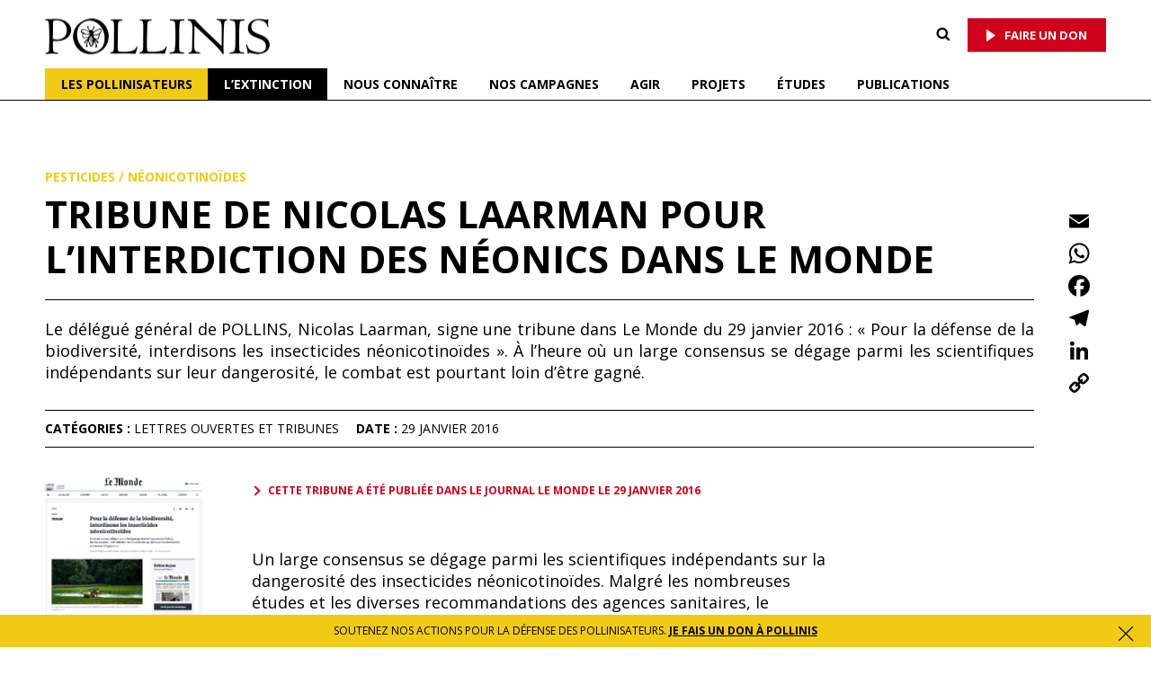

--- FILE ---
content_type: text/css
request_url: https://www.pollinis.org/admin/wp-content/themes/pollinis/style.min.css?ver=1738067477
body_size: 21687
content:
html{font-family:sans-serif;line-height:1.15;-ms-text-size-adjust:100%;-webkit-text-size-adjust:100%}body{margin:0}article,aside,footer,header,nav,section{display:block}h1{font-size:2em;margin:.67em 0}figcaption,figure,main{display:block}figure{margin:1em 0}hr{-webkit-box-sizing:content-box;-moz-box-sizing:content-box;box-sizing:content-box;height:0;overflow:visible}pre{font-family:monospace,monospace;font-size:1em}a{background-color:transparent;-webkit-text-decoration-skip:objects}a:active,a:hover{outline-width:0;text-decoration:none}abbr[title]{border-bottom:1px #767676 dotted;text-decoration:none}b,strong{font-weight:inherit}b,strong{font-weight:700}code,kbd,samp{font-family:monospace,monospace;font-size:1em}dfn{font-style:italic}mark{background-color:#eee;color:#222}small{font-size:80%}sub,sup{font-size:75%;line-height:0;position:relative;vertical-align:baseline}sub{bottom:-.25em}sup{top:-.5em}audio,video{display:inline-block}audio:not([controls]){display:none;height:0}img{border-style:none}svg:not(:root){overflow:hidden}button,input,optgroup,select,textarea{font-family:sans-serif;font-size:100%;line-height:1.15;margin:0}button,input{overflow:visible}button,select{text-transform:none}[type=reset],[type=submit],button,html [type=button]{-webkit-appearance:button;text-transform:uppercase}[type=button]::-moz-focus-inner,[type=reset]::-moz-focus-inner,[type=submit]::-moz-focus-inner,button::-moz-focus-inner{border-style:none;padding:0}[type=button]:-moz-focusring,[type=reset]:-moz-focusring,[type=submit]:-moz-focusring,button:-moz-focusring{outline:1px dotted ButtonText}fieldset{border:1px solid #bbb;margin:0 2px;padding:.35em .625em .75em}legend{-webkit-box-sizing:border-box;-moz-box-sizing:border-box;box-sizing:border-box;color:inherit;display:table;max-width:100%;padding:0;white-space:normal}progress{display:inline-block;vertical-align:baseline}textarea{overflow:auto}[type=checkbox],[type=radio]{-webkit-box-sizing:border-box;-moz-box-sizing:border-box;box-sizing:border-box;padding:0}[type=number]::-webkit-inner-spin-button,[type=number]::-webkit-outer-spin-button{height:auto}[type=search]{-webkit-appearance:textfield;outline-offset:-2px}[type=search]::-webkit-search-cancel-button,[type=search]::-webkit-search-decoration{-webkit-appearance:none}::-webkit-file-upload-button{-webkit-appearance:button;font:inherit}details,menu{display:block}summary{display:list-item}canvas{display:inline-block}template{display:none}[hidden]{display:none}.screen-reader-text{clip:rect(1px,1px,1px,1px);height:1px;overflow:hidden;position:absolute!important;width:1px;word-wrap:normal!important}.screen-reader-text:focus{background-color:#f1f1f1;-webkit-border-radius:3px;border-radius:3px;-webkit-box-shadow:0 0 2px 2px rgba(0,0,0,.6);box-shadow:0 0 2px 2px rgba(0,0,0,.6);clip:auto!important;color:#21759b;display:block;font-size:14px;font-size:.875rem;font-weight:700;height:auto;left:5px;line-height:normal;padding:15px 23px 14px;text-decoration:none;top:5px;width:auto;z-index:100000}.alignleft{display:inline;float:left;margin-right:1.5em}.alignright{display:inline;float:right;margin-left:1.5em}.aligncenter{clear:both;display:block;margin-left:auto;margin-right:auto}.clear:after,.clear:before,.comment-author:after,.comment-author:before,.comment-content:after,.comment-content:before,.comment-meta:after,.comment-meta:before,.entry-content:after,.entry-content:before,.entry-footer:after,.entry-footer:before,.nav-links:after,.nav-links:before,.pagination:after,.pagination:before,.site-content:after,.site-content:before,.site-footer:after,.site-footer:before,.site-header:after,.site-header:before,.widget-area:after,.widget-area:before,.widget:after,.widget:before{content:"";display:table;table-layout:fixed}.clear:after,.comment-author:after,.comment-content:after,.comment-meta:after,.entry-content:after,.entry-footer:after,.nav-links:after,.pagination:after,.site-content:after,.site-footer:after,.site-header:after,.widget-area:after,.widget:after{clear:both}body,button,input,select,textarea{color:#000;font-family:"Open Sans","Helvetica Neue",helvetica,arial,sans-serif;font-size:15px;font-size:.9375rem;font-weight:400;line-height:1.3}h1,h2,h3,h4,h5,h6{line-height:1.4;margin:0 0 .5em;padding:1em 0 0;color:#000;font-family:"Open Sans","Helvetica Neue",helvetica,arial,sans-serif}h1:first-child,h2:first-child,h3:first-child,h4:first-child,h5:first-child,h6:first-child{padding-top:0}h1{font-size:24px;font-size:1.5rem;font-weight:700}.home.blog .entry-title,h2{font-size:20px;font-size:1.25rem;font-weight:700}h3{font-size:18px;font-size:1.125rem;font-weight:700}h4{font-size:16px;font-size:1rem;font-weight:700}h5{font-size:13px;font-size:.8125rem;font-weight:700;text-transform:uppercase}h6{font-size:15px;font-size:.9375rem;font-weight:700}p{margin:0 0 1em;padding:0;line-height:1.35;font-size:18px;font-size:1.125rem}cite,dfn,em,i{font-style:italic;color:inherit}blockquote{font-size:18px;font-size:1.125rem;line-height:1.7;margin:0 0 30px 0;overflow:hidden;padding:20px 15px;background:#e9ecef;font-style:inherit}blockquote p{margin:0;padding:0}div.grid .fc-text.col-cap blockquote p:first-of-type::first-letter{float:none;font-size:18px;font-size:1.125rem;line-height:1;padding:0;margin:0;font-weight:inherit}blockquote cite{display:block;font-style:normal;font-weight:600;margin-top:.5em}address{margin:0 0 1.5em}pre{background:#eee;font-family:"Courier 10 Pitch",Courier,monospace;font-size:15px;font-size:.9375rem;line-height:1.6;margin-bottom:1.6em;max-width:100%;overflow:auto;padding:1.6em}code,kbd,tt,var{font-family:Monaco,Consolas,"Andale Mono","DejaVu Sans Mono",monospace;font-size:15px;font-size:.9375rem}abbr,acronym{border-bottom:1px dotted #666;cursor:help}ins,mark{background:#eee;text-decoration:none}big{font-size:125%}blockquote{quotes:"" ""}q{quotes:"“" "”" "‘" "’"}blockquote:after,blockquote:before{content:""}:focus{outline:0}.js .wow{visibility:hidden}.aki-note .note-exposant{display:inline-block;font-size:11px;vertical-align:text-top;top:0;border:1px solid #d0021b;border-radius:100%;width:20px;height:20px;line-height:18px;text-align:center;color:#d0021b;text-align-last:center;margin:0 5px 0 2px;font-weight:700}ol li .note-exposant{text-indent:initial}.aki-note .note-content{display:none}.grid.custom-grid .grid .fc-note{padding:0 15px;margin:0;pointer-events:none}.fc-note .note-content{display:inline-block;margin:0;padding:0;position:absolute;margin-bottom:10px;width:100%;pointer-events:auto}.fc-note .note-content .side-exposant{display:inline-block;border:1px solid #d0021b;border-radius:100%;font-size:11px;width:20px;height:20px;color:#d0021b;text-align:center;line-height:18px;text-align-last:center;margin-right:5px;font-weight:700}.fc-note .note-content a{clear:both;text-decoration:underline;display:table;overflow-wrap:break-word;word-wrap:break-word;-ms-word-break:break-all;word-break:break-all;word-break:break-word;-ms-hyphens:auto;-moz-hyphens:auto;-webkit-hyphens:auto;hyphens:auto}.fc-note .note-content a:hover{color:#d0021b}.fc-text a :not(img){-webkit-box-shadow:0 1px 0 #0f0f0f;box-shadow:0 1px 0 #0f0f0f;-webkit-transition:color 80ms ease-in,-webkit-box-shadow 130ms ease-in-out;transition:color 80ms ease-in,-webkit-box-shadow 130ms ease-in-out;transition:color 80ms ease-in,box-shadow 130ms ease-in-out;transition:color 80ms ease-in,box-shadow 130ms ease-in-out,-webkit-box-shadow 130ms ease-in-out}.fc-text a:focus :not(img),.fc-text a:hover :not(img){color:#d0021b;-webkit-box-shadow:0 1px 0 #d0021b;box-shadow:0 1px 0 #d0021b}.fc-text ul li a:not(img){-webkit-box-shadow:0 1px 0 #0f0f0f;box-shadow:0 1px 0 #0f0f0f;-webkit-transition:color 80ms ease-in,-webkit-box-shadow 130ms ease-in-out;transition:color 80ms ease-in,-webkit-box-shadow 130ms ease-in-out;transition:color 80ms ease-in,box-shadow 130ms ease-in-out;transition:color 80ms ease-in,box-shadow 130ms ease-in-out,-webkit-box-shadow 130ms ease-in-out}.fc-text ul li a:focus:not(img),.fc-text ul li a:hover:not(img){color:#d0021b;-webkit-box-shadow:0 1px 0 #d0021b;box-shadow:0 1px 0 #d0021b}label{color:#333;display:block;font-weight:800;margin-bottom:.5em}fieldset{margin-bottom:1em}input[type=color],input[type=date],input[type=datetime-local],input[type=datetime],input[type=email],input[type=month],input[type=number],input[type=password],input[type=range],input[type=search],input[type=tel],input[type=text],input[type=time],input[type=url],input[type=week],textarea{color:#666;background:#fff;background-image:-webkit-linear-gradient(rgba(255,255,255,0),rgba(255,255,255,0));border:1px solid #bbb;-webkit-border-radius:3px;border-radius:3px;display:block;padding:.7em;width:100%}input[type=color]:focus,input[type=date]:focus,input[type=datetime-local]:focus,input[type=datetime]:focus,input[type=email]:focus,input[type=month]:focus,input[type=number]:focus,input[type=password]:focus,input[type=range]:focus,input[type=search]:focus,input[type=tel]:focus,input[type=text]:focus,input[type=time]:focus,input[type=url]:focus,input[type=week]:focus,textarea:focus{color:#222;border-color:#333}select{border:1px solid #bbb;-webkit-border-radius:3px;border-radius:3px;height:3em;max-width:100%}input[type=checkbox],input[type=radio]{margin-right:.5em}input[type=checkbox]+label,input[type=radio]+label{font-weight:400}button,input[type=button],input[type=submit]{background-color:#000;border:0;-webkit-border-radius:2px;border-radius:2px;-webkit-box-shadow:none;box-shadow:none;color:#fff;cursor:pointer;display:inline-block;font-size:14px;font-size:.875rem;font-weight:800;line-height:1;padding:1em 2em;text-shadow:none;-webkit-transition:background .2s;transition:background .2s}input+button,input+input[type=button],input+input[type=submit]{padding:.75em 2em}button.secondary,input[type=button].secondary,input[type=reset],input[type=reset].secondary,input[type=submit].secondary{background-color:#ddd;color:#222}button:focus,button:hover,input[type=button]:focus,input[type=button]:hover,input[type=submit]:focus,input[type=submit]:hover{background:#000}button.secondary:focus,button.secondary:hover,input[type=button].secondary:focus,input[type=button].secondary:hover,input[type=reset].secondary:focus,input[type=reset].secondary:hover,input[type=reset]:focus,input[type=reset]:hover,input[type=submit].secondary:focus,input[type=submit].secondary:hover{background:#bbb}::-webkit-input-placeholder{color:#333;font-family:"Open Sans","Helvetica Neue",helvetica,arial,sans-serif}:-moz-placeholder{color:#333;font-family:"Open Sans","Helvetica Neue",helvetica,arial,sans-serif}::-moz-placeholder{color:#333;font-family:"Open Sans","Helvetica Neue",helvetica,arial,sans-serif;opacity:1}:-ms-input-placeholder{color:#333;font-family:"Open Sans","Helvetica Neue",helvetica,arial,sans-serif}hr{background-color:#000;border:0;height:1px;margin-bottom:1.5em}ol,ul{margin:0 0 1.5em;padding:0}ul{list-style:disc}ol{list-style:decimal;list-style-position:inside}ol{counter-reset:item}ol li{counter-increment:item;list-style-type:none;margin:0;padding:0 0 0 2rem;text-indent:-1.5rem}ol li:before{content:counter(item) '.';display:inline-block;font-weight:700;padding-right:.9rem;text-align:right}li>ol,li>ul{margin-bottom:0;margin-left:1.5em}dt{font-weight:700}dd{margin:0 1.5em 1.5em}table{border-collapse:collapse;margin:0 0 1.5em;width:100%}thead th{border-bottom:2px solid #bbb;padding-bottom:.5em}th{padding:.4em;text-align:left}tr{border-bottom:1px solid #eee}td{padding:.4em}td:first-child,th:first-child{padding-left:0}td:last-child,th:last-child{padding-right:0}a{color:#000}a:focus{outline:thin dotted}a:active,a:hover{color:#000;outline:0}.entry-content a,.entry-summary a,.fc-text a{border-bottom:1px solid #0f0f0f}.entry-content a:focus,.entry-content a:hover,.entry-summary a:focus,.entry-summary a:hover,.fc-text a:hover{color:#d0021b;border-bottom:1px solid #d0021b}.entry-content .col-sidebar a,.entry-content .col-sidebar a:focus,.entry-content .col-sidebar a:hover{-webkit-box-shadow:none;box-shadow:none;border:none}.comment-content a img,.entry-content a img,.widget a img{-webkit-box-shadow:0 0 0 8px #fff;box-shadow:0 0 0 8px #fff}.post-navigation a:focus .icon,.post-navigation a:hover .icon{color:#000}.post-thumbnail{margin-bottom:1em}.post-thumbnail a img{-webkit-backface-visibility:hidden;-webkit-transition:opacity .2s;transition:opacity .2s}.post-thumbnail a:focus img,.post-thumbnail a:hover img{opacity:.7}.cd-auto-hide-header{position:fixed;z-index:2;top:0;left:0;width:100%;height:77px;background-color:#fff;-webkit-transform:translateZ(0);transform:translateZ(0);will-change:transform;-webkit-transition:-webkit-transform .5s;transition:-webkit-transform .5s;transition:transform .5s;transition:transform .5s,-webkit-transform .5s}.cd-auto-hide-header::after{clear:both;content:"";display:block}.cd-auto-hide-header.is-hidden{-webkit-transform:translateY(-100%);-ms-transform:translateY(-100%);transform:translateY(-100%)}.cd-auto-hide-header .btn-don-menu{display:none}.cd-auto-hide-header .btn-don-menu a{color:#d0021b}.cd-auto-hide-header.is-hidden .btn-don-menu{display:inline-block}.cd-auto-hide-header.is-lock{-webkit-transform:translateY(-100%);-ms-transform:translateY(-100%);transform:translateY(-100%)}.cd-auto-hide-header .logo,.cd-auto-hide-header .menu-top,.cd-auto-hide-header .nav-trigger{position:absolute;top:50%;bottom:auto;-webkit-transform:translateY(-50%);-ms-transform:translateY(-50%);transform:translateY(-50%)}.cd-auto-hide-header .logo{left:0}.cd-auto-hide-header .menu-top{right:0}.cd-auto-hide-header .logo a,.cd-auto-hide-header .logo img{display:block}.cd-auto-hide-header .nav-trigger{display:table;height:100%;padding:0 1em;font-size:1.2rem;text-transform:uppercase;color:#000;font-weight:700;right:-20px}.cd-auto-hide-header .nav-trigger span{display:table-cell;vertical-align:middle}.cd-auto-hide-header .nav-trigger em,.cd-auto-hide-header .nav-trigger em::after,.cd-auto-hide-header .nav-trigger em::before{display:block;position:relative;height:2px;width:22px;background-color:#000;-webkit-backface-visibility:hidden;backface-visibility:hidden}.cd-auto-hide-header .nav-trigger em{margin:6px auto 14px;-webkit-transition:background-color .2s;transition:background-color .2s}.cd-auto-hide-header .nav-trigger em::after,.cd-auto-hide-header .nav-trigger em::before{position:absolute;content:'';left:0;-webkit-transition:-webkit-transform .2s;transition:-webkit-transform .2s;transition:transform .2s;transition:transform .2s,-webkit-transform .2s}.cd-auto-hide-header .nav-trigger em::before{-webkit-transform:translateY(-6px);-ms-transform:translateY(-6px);transform:translateY(-6px)}.cd-auto-hide-header .nav-trigger em::after{-webkit-transform:translateY(6px);-ms-transform:translateY(6px);transform:translateY(6px)}.cd-auto-hide-header.nav-open .nav-trigger em{background-color:rgba(255,255,255,0)}.cd-auto-hide-header.nav-open .nav-trigger em::before{-webkit-transform:rotate(-45deg);-ms-transform:rotate(-45deg);transform:rotate(-45deg)}.cd-auto-hide-header.nav-open .nav-trigger em::after{-webkit-transform:rotate(45deg);-ms-transform:rotate(45deg);transform:rotate(45deg)}.cd-top{position:relative;display:block;margin:0 auto;height:78px}.cd-main-nav{position:relative;z-index:1;clear:both;width:100%;margin-top:-2px;background-color:#fff;-webkit-transform:translateZ(0);transform:translateZ(0);will-change:transform;-webkit-transition:-webkit-transform .5s;transition:transform .5s,-webkit-transform .5s}.cd-main-nav ul{display:-webkit-box;display:-webkit-flex;display:-ms-flexbox;display:flex;padding:0 1.5em;overflow:visible;-webkit-overflow-scrolling:touch;list-style:none;margin:0;text-align:left;position:relative}.cd-main-nav ul::after{clear:both;content:"";display:block}.cd-main-nav li{display:inline-block;float:left;-webkit-flex-shrink:0;-ms-flex-negative:0;flex-shrink:0}.cd-main-nav a{display:block;-webkit-transition:color .2s;transition:color .2s;text-transform:uppercase;font-weight:700}.cd-main-nav a.active{font-weight:700}.cd-main-nav .current-menu-item>a,.cd-main-nav .current_page_item>a{font-weight:700;text-decoration:underline}.cd-main-nav .current_page_item>a{font-weight:700}.cd-main-nav .current-menu-ancestor>a{font-weight:700}.admin-bar .cd-auto-hide-header{top:46px}.cd-auto-hide-header.nav-open #mobile-nav{display:block;background-color:#fff;position:absolute;top:77px;width:100%;text-align:center;min-height:100vh}#mobile-nav ul#menu-don.menu li.btn-black.btn-small a{margin:30px auto;width:90%;padding:15px}#mobile-nav #top-menu a{display:block;padding:10px 0}#mobile-nav #top-menu .sub-menu a{padding:5px 0}@media screen and (max-width:71em){html.noscroll{overflow:hidden}body.noscroll{overflow:visible;height:100%}#mobile-nav .mobile-scroll{position:absolute;padding:0 0 160px;top:0;left:0;width:100%;height:100vh;overflow-y:auto;-webkit-overflow-scrolling:touch}}.cd-auto-hide-header #mobile-nav,.cd-auto-hide-header .menu-top,.cd-main-nav{display:none}#mobile-nav ul{list-style:none;margin:0}#mobile-nav ul li{font-weight:700;font-size:20px;font-size:1.25rem;text-transform:uppercase}#mobile-nav ul li.menu-portail{font-weight:700;font-size:22px;font-size:1.375rem}#mobile-nav ul li .icon{display:none}#mobile-nav ul ul{margin:0 0 20px}#mobile-nav ul li.menu-portail ul li{background-color:rgba(255,255,255,.5)}#mobile-nav ul ul li{font-weight:400;font-size:18px;font-size:1.125rem}#mobile-nav form.search-form{width:90%;margin:20px auto}.js .main-navigation ul,.main-navigation .menu-item-has-children>a>.icon,.main-navigation .page_item_has_children>a>.icon,.main-navigation ul a>.icon{display:none}.main-navigation>div>ul{padding:.75em 1.695em}.js .main-navigation.toggled-on>div>ul{display:block}.main-navigation ul ul{padding:0 0 0 1.5em;-moz-box-shadow:0 4px 2px -2px rgba(0,0,0,.4);-webkit-box-shadow:0 4px 2px -2px rgba(0,0,0,.4);box-shadow:0 4px 2px -2px rgba(0,0,0,.4)}.main-navigation ul ul.toggled-on{display:block}.main-navigation ul ul a{letter-spacing:0;padding:.4em 1.2em;position:relative;text-transform:uppercase;font-weight:400;font-size:15px;font-size:.9375rem}.main-navigation ul ul .current-menu-item a::before{content:"";display:inline-block;width:0;height:0;border:solid #000;border-width:0 2px 2px 0;padding:3px;transform:rotate(-45deg);-webkit-transform:rotate(-45deg);margin-right:5px;margin-top:-2px;vertical-align:middle;position:absolute;left:5px;top:15px}.main-navigation li{border-bottom:1px solid #eee}.main-navigation li li,.main-navigation li:last-child{border:0}.main-navigation a{display:block;padding:.5em 0;text-decoration:none}.main-navigation a:hover{text-decoration:underline}html{-webkit-box-sizing:border-box;-moz-box-sizing:border-box;box-sizing:border-box}*,:after,:before{-webkit-box-sizing:inherit;-moz-box-sizing:inherit;box-sizing:inherit}body{background:#fff}#page{position:relative;word-wrap:break-word}.wrap{margin-left:auto;margin-right:auto;max-width:1280px;padding-left:14px;padding-right:14px}.wrap:after{clear:both;content:"";display:block}#mobile-nav ul li.menu-portail{font-weight:700;font-size:22px;font-size:1.375rem}#mobile-nav ul li .icon{display:none}#mobile-nav ul ul{margin:0 0 20px}#mobile-nav ul li.menu-portail ul li{background-color:rgba(255,255,255,.5)}.main-navigation ul li.menu-hover:hover>ul{border:none}.main-navigation ul li.menu-hover.current-menu-item ul{left:0;opacity:1}.main-navigation ul li.menu-hover ul{margin-top:1px}.main-navigation ul li.menu-hover ul{width:100%;opacity:0;transition-duration:.3s,0s;transition-property:opacity,left;transition-delay:0.3s,0.3s}.main-navigation li.menu-hover li{clear:none;width:auto}.main-navigation ul li.menu-hover.menu-item-has-children.focus:after,.main-navigation ul li.menu-hover.menu-item-has-children.focus:before,.main-navigation ul li.menu-hover.menu-item-has-children:hover:after,.main-navigation ul li.menu-hover.menu-item-has-children:hover:before{display:none}.main-navigation li.menu-hover li a:hover{background:0 0;font-weight:700;color:#000}.main-navigation ul li.focus>ul,.main-navigation ul li:hover>ul{left:auto;right:auto;opacity:1;transition-duration:.1s,0s;transition-property:opacity,left;transition-delay:0.1s,0s}.main-navigation ul li.menu-hover.focus>ul,.main-navigation ul li.menu-hover:hover>ul{left:-999em;right:auto}.main-navigation ul li.menu-hover.current-menu-item.focus>ul,.main-navigation ul li.menu-hover.current-menu-item:hover>ul{left:0;right:auto;opacity:1}.main-navigation ul li.menu-hover:hover ul{left:0}#masthead .wrap{position:relative}.site-header{position:relative;margin-top:300px}ul#menu-don.menu{list-style:none;margin:0}ul#menu-don.menu li{list-style:none;display:inline;margin:0}ul#menu-don.menu li.btn-black.btn-small a{background-color:#d0021b;color:#fff;font-size:13px;font-size:.8125rem;display:table;padding:8px 20px;text-transform:uppercase;font-weight:700;margin:0;border:1px solid #d0021b;-webkit-transition:background-color .1s linear;-ms-transition:background-color .1s linear;transition:background-color .1s linear}ul#menu-don.menu li.btn-black.btn-small a:hover{background-color:#000;color:#fff;border:1px solid #000}ul#menu-don.menu li.btn-black.btn-small a::before{content:"";display:inline-block;width:0;height:0;border-style:solid;border-width:7px 0 7px 10px;border-color:transparent transparent transparent #fff;margin-right:10px;margin-top:-2px;vertical-align:middle}ul#menu-don.menu li.btn-black.btn-small a:hover::before{border-color:transparent transparent transparent #fff}.menu-top{position:absolute;right:0}.menu-top .menu-search-form{position:absolute;top:0;left:-10px}.menu-top .menu-search-form form.search-form{position:absolute;right:0;top:0;height:35px;width:35px}.menu-top .menu-search-form button{float:right;width:35px;height:35px;display:block;padding:0;background:0 0;top:0;right:0;color:#000}.menu-top .search-form .search-submit .icon{height:16px;top:-2px;width:16px}.menu-top .menu-search-form input{width:0;background:#e2e2e3;color:#495057;border:none;border-radius:0;padding:5px 20px;float:right;opacity:0;height:35px;font-size:14px;font-size:.875rem;margin-right:35px}.menu-top .menu-search-form.active-search input{display:block;width:240px;opacity:1;-webkit-appearance:none;border-radius:0}.menu-top .search-submit:before{font-size:10px;font-size:.625rem;line-height:10px;width:auto;background:0 0;color:#8a8d8f}.menu-top .search-submit:hover:before{color:#000}.menu-top .active-search .search-submit:before{font-size:10px;font-size:.625rem;line-height:10px;width:auto;background:0 0;color:#8a8d8f}.menu-top .search-submit{border-radius:0;bottom:0;overflow:hidden;padding:0;position:absolute;right:0;top:0;width:42px;background:#fff}.menu-top .menu-search-form label{display:none}.menu-top .menu-search-form,.menu-top .menu-search-form input{-webkit-transition:all .2s ease;-moz-transition:all .2s ease;-o-transition:all .2s ease;transition:all .2s ease}.menu-top .menu-search-form.active-search,.menu-top .menu-search-form.active-search input{-webkit-transition:all .2s ease-in-out;-moz-transition:all .2s ease-in-out;-o-transition:all .2s ease-in-out;transition:all .2s ease-in-out}.site-branding{padding:1em 0;position:relative;z-index:3;height:74px}.site-branding a{text-decoration:none;-webkit-transition:opacity .2s;transition:opacity .2s}.site-branding a:focus,.site-branding a:hover{opacity:.7}.site-title{clear:none;font-size:24px;font-size:1.5rem;font-weight:800;line-height:1.25;letter-spacing:.08em;margin:0;padding:0;text-transform:uppercase}.site-title,.site-title a{color:#000;opacity:1}body.has-header-image .site-title,body.has-header-image .site-title a,body.has-header-video .site-title,body.has-header-video .site-title a{color:#fff}.site-description{color:#666;font-size:13px;font-size:.8125rem;margin-bottom:0}body.has-header-image .site-description,body.has-header-video .site-description{color:#fff;opacity:.8}.custom-logo-link{display:inline-block;padding-top:.2em;padding-right:1em;vertical-align:middle;width:auto}.custom-logo-link img{display:inline-block;max-height:80px;width:auto;max-width:160px}img.logo-picto{display:inline-block;max-height:50px;width:auto}body.home.title-tagline-hidden.has-header-image .custom-logo-link img,body.home.title-tagline-hidden.has-header-video .custom-logo-link img{max-height:200px;max-width:100%}.custom-logo-link a:focus,.custom-logo-link a:hover{opacity:.9}body:not(.title-tagline-hidden) .site-branding-text{display:inline-block;vertical-align:middle}.custom-header{position:relative}.has-header-image.home.blog .custom-header,.has-header-image.twentyseventeen-front-page .custom-header,.has-header-video.home.blog .custom-header,.has-header-video.twentyseventeen-front-page .custom-header{display:table;height:300px;height:75vh;width:100%}.custom-header-media{bottom:0;left:0;overflow:hidden;position:absolute;right:0;top:0;width:100%}.custom-header-media:before{background:-moz-linear-gradient(to top,rgba(0,0,0,0) 0,rgba(0,0,0,.3) 75%,rgba(0,0,0,.3) 100%);background:-webkit-linear-gradient(to top,rgba(0,0,0,0) 0,rgba(0,0,0,.3) 75%,rgba(0,0,0,.3) 100%);background:linear-gradient(to bottom,rgba(0,0,0,0) 0,rgba(0,0,0,.3) 75%,rgba(0,0,0,.3) 100%);bottom:0;content:"";display:block;height:100%;left:0;position:absolute;right:0;z-index:2}.has-header-image .custom-header-media img,.has-header-video .custom-header-media iframe,.has-header-video .custom-header-media video{position:fixed;height:auto;left:50%;max-width:1000%;min-height:100%;min-width:100%;min-width:100vw;width:auto;top:50%;padding-bottom:1px;-ms-transform:translateX(-50%) translateY(-50%);-moz-transform:translateX(-50%) translateY(-50%);-webkit-transform:translateX(-50%) translateY(-50%);transform:translateX(-50%) translateY(-50%)}.wp-custom-header .wp-custom-header-video-button{background-color:rgba(34,34,34,.5);border:1px solid rgba(255,255,255,.6);color:rgba(255,255,255,.6);height:45px;overflow:hidden;padding:0;position:fixed;right:30px;top:30px;-webkit-transition:background-color .2s ease-in-out,border-color .2s ease-in-out,color .3s ease-in-out;transition:background-color .2s ease-in-out,border-color .2s ease-in-out,color .3s ease-in-out;width:45px}.wp-custom-header .wp-custom-header-video-button:focus,.wp-custom-header .wp-custom-header-video-button:hover{border-color:rgba(255,255,255,.8);background-color:rgba(34,34,34,.8);color:#fff}.admin-bar .wp-custom-header-video-button{top:62px}.has-header-image:not(.twentyseventeen-front-page):not(.home) .custom-header-media img{bottom:0;position:absolute;top:auto;-ms-transform:translateX(-50%) translateY(0);-moz-transform:translateX(-50%) translateY(0);-webkit-transform:translateX(-50%) translateY(0);transform:translateX(-50%) translateY(0)}@supports (object-fit:cover){. has-header-image:not(.twentyseventeen-front-page):not(.home) .custom-header-media img,. has-header-video . custom-header-media iframe,. has-header-video . custom-header-media video,.has-header-image . custom-header-media img{height:100%;left:0;-o-object-fit:cover;object-fit:cover;top:0;-ms-transform:none;-moz-transform:none;-webkit-transform:none;transform:none;width:100%}}body:not(.has-header-image):not(.has-header-video) .custom-header-media{display:none}.has-header-image.home.blog .site-branding,.has-header-image.twentyseventeen-front-page .site-branding,.has-header-video.home.blog .site-branding,.has-header-video.twentyseventeen-front-page .site-branding{display:table-cell;height:100%;vertical-align:bottom}.site-content-contain{background-color:#fff;position:relative;margin-top:76px}.entry-content h3 a,.entry-content h3 a:focus,.entry-content h3 a:hover{-webkit-box-shadow:none;box-shadow:none;border:none}.post-meta{font-size:12px;font-size:.75rem;margin:1em 0 0}.post-meta p{margin:0}.post-meta ul{list-style:none;margin:0}.post-meta ul li{list-style:none;display:inline}.post-meta ul li a:after{content:' / '}.post-meta ul li:last-child a:after{content:''}.post-meta ul li a{color:#000;text-transform:uppercase;-webkit-box-shadow:none;box-shadow:none}.post-meta ul li a:focus,.post-meta ul li a:hover{color:#d0021b;-webkit-box-shadow:none;box-shadow:none}.post-meta .more{margin:10px 0}.post-meta .more a{color:#d0021b;text-transform:uppercase;-webkit-box-shadow:none;box-shadow:none}.post-meta .more a:hover{text-decoration:underline}.post-meta a.icon-download{-webkit-box-shadow:none;box-shadow:none;border-bottom:none}.post-meta a.icon-download:hover{text-decoration:underline}a.icon-read{margin-right:20px;-webkit-box-shadow:none;box-shadow:none;border-bottom:none}a.icon-read:before{content:"";display:inline-block;width:0;height:0;border:solid #d0021b;border-width:0 2px 2px 0;padding:3px;transform:rotate(-45deg);-webkit-transform:rotate(-45deg);margin-right:10px;margin-top:-2px;vertical-align:middle}a.icon-download i.fa{font-size:18px;margin-right:8px}.col-text h4.meta-cat{color:#d0021b;text-transform:uppercase;margin-bottom:0}h4.meta-cat a{color:#d0021b;text-transform:uppercase;margin-bottom:0;font-weight:400;-webkit-box-shadow:none;box-shadow:none}h4.meta-cat a:focus,h4.meta-cat a:hover{text-decoration:underline;-webkit-box-shadow:none;box-shadow:none}.meta-label{font-weight:700;text-transform:uppercase}.sticky{position:relative}.post:not(.sticky) .icon-thumb-tack{display:none}.sticky .icon-thumb-tack{display:block;height:18px;left:-1.5em;position:absolute;top:1.65em;width:20px}.page .panel-content .entry-title,.page-title,body.page:not(.twentyseventeen-front-page) .entry-title{font-size:21px;font-size:1.313rem;border-bottom:1px solid #000;text-transform:uppercase;margin-bottom:20px;padding-bottom:5px}.entry-title a{color:#333;text-decoration:none;margin-left:-2px}.entry-title:not(:first-child){padding-top:0}.entry-meta{color:#767676;font-size:11px;font-size:.6875rem;font-weight:800;letter-spacing:.1818em;padding-bottom:.25em;text-transform:uppercase}.entry-meta a{color:#767676}.byline,.updated:not(.published){display:none}.group-blog .byline,.single .byline{display:inline}.comments-pagination,.pagination{font-size:14px;font-size:.875rem;font-weight:800;padding:2em 0 3em;text-align:center}.comments-pagination .icon,.pagination .icon{width:.666666666em;height:.666666666em}.comments-pagination{border:0}.page-numbers{display:none;padding:.5em .75em}.page-numbers.current{color:#888;display:inline-block}.page-numbers.current .screen-reader-text{clip:auto;height:auto;overflow:auto;position:relative!important;width:auto}.next.page-numbers,.prev.page-numbers{display:inline-block;font-size:24px;font-size:1.5rem;line-height:1;padding:.25em .5em .4em}.next.page-numbers,.prev.page-numbers{-webkit-transition:background-color .2s ease-in-out,border-color .2s ease-in-out,color .3s ease-in-out;transition:background-color .2s ease-in-out,border-color .2s ease-in-out,color .3s ease-in-out}.next.page-numbers:focus,.next.page-numbers:hover,.prev.page-numbers:focus,.prev.page-numbers:hover{background-color:#000;color:#fff}.entry-content blockquote.alignleft,.entry-content blockquote.alignright{color:#666;font-size:13px;font-size:.8125rem;width:48%}.archive .site-main>article,.blog .site-main>article,.page-template-page-contre-lobbying .site-main article,.search .site-main>article{padding-bottom:2em}.page-template-page-contre-lobbying .grid-content .col-cap{line-height:1.5}.entry-header{padding:2em 0 0}body:not(.twentyseventeen-front-page) #comments,body:not(.twentyseventeen-front-page) .entry-content,body:not(.twentyseventeen-front-page) .entry-header{margin-left:auto;margin-right:auto}.archive .entry-meta a.post-edit-link,.blog .entry-meta a.post-edit-link,.search .entry-meta a.post-edit-link{color:#000;display:inline-block;margin-left:1em;white-space:nowrap}.search .page .entry-meta a.post-edit-link{margin-left:0;white-space:nowrap}.taxonomy-description{color:#666;font-size:13px;font-size:.8125rem}.entry-content .more-link:before{content:"";display:block;margin-top:1.5em}.fc-text ul{list-style-type:none}.fc-text li{margin-bottom:20px}.fc-text ul li:before{background-color:#d0021b;border-radius:50%;content:"";display:inline-block;margin-right:20px;margin-bottom:2px;height:8px;width:8px}.fc-text ul li ul{margin:0;list-style-type:none;margin-left:20px}.fc-text ul li ul>li{margin:10px 0;text-indent:-5px}.fc-text ul li ul>li:before{background:0 0;content:"-";font-weight:700;text-indent:-5px;margin:0}div#content.site-content div.wrap div.grid.grid-singular{margin:0}.single-title h1{font-size:26px;font-weight:700;line-height:30px;padding:0 0 20px;margin:0;text-transform:uppercase}.single-title h2{font-size:14px;font-weight:700;line-height:19px;text-transform:uppercase}.chapo{border-top:1px solid #000;padding-top:20px;font-size:22px;font-size:1.375rem;line-height:24px}.chapo p{margin-bottom:30px}.info{font-size:14px;line-height:20px;text-transform:uppercase;border-top:1px solid #000;border-bottom:1px solid #000;padding:10px 0}.info a:hover{text-decoration:underline}.info span{font-weight:700}.info .info-cat{display:block}.single .the-bg{margin-top:40px}.grid-gallery a p,.grid-gallery p{margin:0;font-size:12px;box-shadow:none}.grid-gallery a p,.grid-gallery p{margin:0;font-size:12px;box-shadow:none}.grid-gallery a:hover p{box-shadow:none}.grid-gallery p.image-title{font-weight:700}.grid-gallery.col-xs-6.col-md-4{text-align:center}.title-gallery{margin-top:-40px;margin-bottom:15px}.grid-social{padding:15px 0;margin:15px 0 0;border:1px solid #333;overflow:hidden}.grid-social .ssbp-wrap{margin:0 auto;float:none}.grid-social img{padding:0 10px}.grid-social .ssbp-wrap .ssbp-list li:first-of-type{margin-left:0!important}.grid-social ul.ssbp-list li{border:2px solid #333;border-radius:50%}.grid-social ul.ssbp-list li a{background-color:#333!important}.grid-social ul.ssbp-list li a:before{line-height:36px!important;color:#fff!important}.grid-social ul.ssbp-list li{border:2px solid #fff!important;border-radius:50%}.grid-social ul.ssbp-list li a:hover{border:2px solid #333!important;background-color:#fff!important}.grid-social ul.ssbp-list li a:hover:before{color:#333!important;line-height:33px!important}.card-img img{width:100%}.grid-pdfmap a{color:#d0021b;box-shadow:none;font-size:12px}.grid-pdfmap img{border:1px solid #ccc}.grid-pdfmap p{margin-bottom:10px}.page-template-page-projet-map accordion-container>h2{text-align:center;color:#fff;padding-bottom:5px;margin-bottom:20px;padding-bottom:15px;border-bottom:none}.page-template-page-projet-map .accordion-container .set>a{display:block;padding:0 0 10px 0;text-decoration:none;font-weight:700;border-bottom:none;-webkit-transition:all .2s linear;-moz-transition:all .2s linear;transition:all .2s linear;box-shadow:none}.page-template-page-projet-map .accordion-container .content p{padding:0;margin:0 0 1em;color:#333;font-size:18px}.page-template-page-projet-map .accordion-container .content{background-color:#fff;border-bottom:none;display:none}.accordion-container .set{position:relative;width:100%;height:auto;background-color:#fff;margin-bottom:20px}.grid.custom-grid{margin:0 -15px}@media (min-width:768px){.grid.custom-grid .col-sm-11{width:93.4%}.grid.custom-grid .col-sm-1{width:6.6%}.grid.custom-grid .grid .col-sm-2{width:19%}.grid.custom-grid .grid .col-sm-8{width:62%}.grid.custom-grid .grid .col-sm-10{width:81%;padding-right:30px}.grid.custom-grid .grid .col-sm-10 img{width:100%}.repeater-sidebar .repeater-content{margin-top:-70px}.grid.grid-full.repeater-sidebar h2.content-title{padding-top:70px}}.fc-legend,.fc-note{font-size:small}.grid .fc-legend{padding:0 15px}.fc-legend p::before{content:"";display:inline-block;width:0;height:0;border-style:solid;border-width:0 7px 10px 7px;border-color:transparent transparent #d0021b transparent;margin-right:5px;margin-top:-2px}.fc-legend p{font-size:13px;font-size:.8125rem}.grid .fc-pdf{padding-right:25px}.grid .fc-pdf a{color:#d0021b;text-transform:uppercase;font-size:12px;display:block;margin-top:10px}.grid .fc-pdf a:hover{text-decoration:underline}.grid .fc-pdf a i.fa{font-size:18px;margin-right:8px}.grid .fc-text{font-size:18px;line-height:24px}.grid .fc-text.col-cap img.alignleft:first-of-type{margin-bottom:1.5em}.grid .fc-text.col-cap p:first-of-type::first-letter{float:left;font-size:80px;font-size:5rem;line-height:60px;padding-top:4px;padding-right:8px;padding-left:3px;font-weight:400}.grid-psp a.icon-read{color:#d0021b}.grid.grid-full.grid-psp img{box-shadow:none;width:100%}.grid.grid-full.grid-psp div.card-content{margin:0;padding:20px}.grid.grid-full.grid-psp h3.box-title{margin-bottom:10px}.grid-psp a.double-arrow{box-shadow:none}@media screen and (max-width:768px){.psp .grid .col-sidebar{padding:15px}.stickysocial{display:none}}.grid.custom-grid div ul.ssbp-list li{margin:0 0 14px 0}.grid.custom-grid div ul.ssbp-list li a.ssbp-btn{border:2px solid #000}.grid.custom-grid .ssbp-list li a::before{line-height:32px!important}.ssbp-list li a:hover{border-color:#000!important}.ssbp-list .ssba_twitter_share svg{fill:none}.archive.page-one-column:not(.has-sidebar) #primary,.archive.page-one-column:not(.has-sidebar) .page-header,.page.page-one-column:not(.twentyseventeen-front-page) #primary,.single-post:not(.has-sidebar) #primary{margin-left:auto;margin-right:auto}.single-featured-image-header{background-color:#fafafa;border-bottom:1px solid #eee}.single-featured-image-header img{display:block;margin:auto}.page-links{font-size:14px;font-size:.875rem;font-weight:800;padding:2em 0 3em}.page-links .page-number{color:#767676;display:inline-block;padding:.5em 1em}.page-links a{display:inline-block}.page-links a .page-number{color:#000}.entry-footer{border-bottom:1px solid #eee;border-top:1px solid #eee;margin-top:2em;padding:2em 0}.entry-footer .cat-links,.entry-footer .tags-links{display:block;font-size:11px;font-size:.6875rem;font-weight:800;letter-spacing:.1818em;padding-left:2.5em;position:relative;text-transform:uppercase}.entry-footer .cat-links+.tags-links{margin-top:1em}.entry-footer .cat-links a,.entry-footer .tags-links a{color:#333}.entry-footer .cat-links .icon,.entry-footer .tags-links .icon{color:#767676;left:0;margin-right:.5em;position:absolute;top:2px}.entry-footer .edit-link{display:inline-block}.entry-footer .edit-link a.post-edit-link{background-color:#222;-webkit-border-radius:2px;border-radius:2px;-webkit-box-shadow:none;box-shadow:none;color:#fff;display:inline-block;font-size:14px;font-size:.875rem;font-weight:800;margin-top:2em;padding:.7em 2em;-webkit-transition:background-color .2s ease-in-out;transition:background-color .2s ease-in-out;white-space:nowrap}.entry-footer .edit-link a.post-edit-link:focus,.entry-footer .edit-link a.post-edit-link:hover{background-color:#767676}.archive .format-aside .entry-title,.archive .format-status .entry-title,.blog .format-aside .entry-title,.blog .format-status .entry-title{display:none}.format-quote blockquote{color:#333;font-size:20px;font-size:1.25rem;font-weight:300;overflow:visible;position:relative}.format-quote blockquote .icon{display:block;height:20px;left:-1.25em;position:absolute;top:.4em;-webkit-transform:scale(-1,1);-ms-transform:scale(-1,1);transform:scale(-1,1);width:20px}.post-navigation{font-weight:800;margin:3em 0}.post-navigation .nav-links{padding:1em 0}.nav-subtitle{background:0 0;color:#767676;display:block;font-size:11px;font-size:.6875rem;letter-spacing:.1818em;margin-bottom:1em;text-transform:uppercase}.nav-title{color:#333;font-size:15px;font-size:.9375rem}.post-navigation .nav-next{margin-top:1.5em}.nav-links .nav-previous .nav-title .nav-title-icon-wrapper{margin-right:.5em}.nav-links .nav-next .nav-title .nav-title-icon-wrapper{margin-left:.5em}.page-header{padding:2em 0 0}.page .entry-header .edit-link{font-size:14px;font-size:.875rem}.search .page .entry-header .edit-link{font-size:11px;font-size:.6875rem}.page-links{clear:both;margin:0 0 1.5em}.error404 .page-content{padding-bottom:4em}.error404 .page-content .search-form,.search .page-content .search-form{margin-bottom:3em}.content-etudes{font-size:18px}.content-etudes .post-meta{font-size:14px}.content-etudes .uk-background-muted{background-color:#e5e5e5}.single .etudes-bloc .uk-background-muted{background-color:#e5e5e5}.content-etudes h4.sub-title{color:#d0021b;text-transform:uppercase;margin-bottom:0;font-size:12px;font-size:.75rem}.content-etudes .content_text1 p{font-size:16px;margin-bottom:0}.content-etudes .content_text2 p,.content-etudes .outro-text,.content-etudes .outro-text p{font-size:14px}.single .content-etudes .outro-text{display:none}.content-etudes .icon-read{color:#d0021b;text-transform:uppercase;-webkit-box-shadow:none;box-shadow:none;font-size:12px;font-size:.75rem;margin:10px 0}.content-etudes .intro a.icon-read{color:#000}.content-etudes .intro a.icon-read:before{border-color:#000}.content-etudes .intro a.icon-read:hover{box-shadow:0 1px 0 #000}.entry-content .image-etude a img,.entry-summary .image-etude a img{-webkit-box-shadow:none;box-shadow:none;-webkit-transition:none;transition:none}.etudes-bloc a.icon-read{color:#000}.etudes-bloc a.icon-read:before{border:solid #000;border-width:0 2px 2px 0}.etudes-bloc div.uk-grid.uk-padding{padding:20px}.etudes-bloc div.uk-grid.uk-padding div.uk-width-3-4{padding:0 20px}.sep-etude{height:24px}.etudes-bloc hr.small-sep{width:40px;display:inline-block;margin:0}.grid.grid-wrap{margin:0;overflow:hidden}.grid.grid-wrap [class*=col-]{padding-left:7px;padding-right:7px}.site-footer{border-top:1px solid #000}.site-footer .wrap{padding-bottom:5em;padding-top:1.5em}#tarteaucitronRoot #tarteaucitronAlertSmall #tarteaucitronManager{font-size:10px!important}.site-footer .widget-area{padding-bottom:2em;padding-top:2em}.footer-navigation{margin-bottom:1em;font-size:18px;font-size:1.125rem;font-weight:700;width:100%;text-align:center}.footer-navigation ul{list-style:none;margin-bottom:0;margin-left:0}.footer-navigation li{display:block}.footer-navigation a{color:#000;margin:1em;text-transform:uppercase;width:100%}.footer-navigation a:hover{border-bottom:1px solid #000}.social-navigation{font-size:16px;font-size:1rem;margin-bottom:1em;text-align:center}.social-navigation ul{list-style:none;margin-bottom:0;margin-left:0}.social-navigation li{display:inline}.social-navigation a{background-color:#fff;-webkit-border-radius:36px;border-radius:36px;color:#000;display:inline-block;height:36px;margin:.5em;text-align:center;width:36px;border:2px solid #000}.social-navigation a:focus,.social-navigation a:hover{background-color:#000;color:#fff}.social-navigation .icon{height:18px;top:8px;width:18px;vertical-align:top}.by-akiprod a:hover{border-bottom:1px solid #000}.mentions a:hover{border-bottom:1px solid #000}.by-akiprod{clear:both;margin-top:10px;margin-bottom:0;text-align:center;font-size:small}.mentions{clear:both;margin-top:10px;margin-bottom:0;text-align:center;font-size:small}.site-info{font-size:14px;font-size:.875rem;margin-bottom:1em}.site-info img{max-width:200px}.site-info a{color:#666}.site-info .sep{margin:0;display:block;visibility:hidden;height:0;width:100%}footer .site-info{text-align:center}#comments{clear:both;padding:2em 0 .5em}.comments-title{font-size:20px;font-size:1.25rem;margin-bottom:1.5em}.comment-list,.comment-list .children{list-style:none;margin:0;padding:0}.comment-list li:before{display:none}.comment-body{margin-left:65px}.comment-author{font-size:16px;font-size:1rem;margin-bottom:.4em;position:relative;z-index:2}.comment-author .avatar{height:50px;left:-65px;position:absolute;width:50px}.comment-author .says{display:none}.comment-meta{margin-bottom:1.5em}.comment-metadata{color:#767676;font-size:10px;font-size:.625rem;font-weight:800;letter-spacing:.1818em;text-transform:uppercase}.comment-metadata a{color:#767676}.comment-metadata a.comment-edit-link{color:#222;margin-left:1em}.comment-body{color:#333;font-size:14px;font-size:.875rem;margin-bottom:4em}.comment-reply-link{font-weight:800;position:relative}.comment-reply-link .icon{color:#222;left:-2em;height:1em;position:absolute;top:0;width:1em}.children .comment-author .avatar{height:30px;left:-45px;width:30px}.bypostauthor>.comment-body>.comment-meta>.comment-author .avatar{border:1px solid #333;padding:2px}.comment-awaiting-moderation,.no-comments{color:#767676;font-size:14px;font-size:.875rem;font-style:italic}.comments-pagination{margin:2em 0 3em}.form-submit{text-align:right}#secondary{padding:1em 0 2em}.widget{padding-bottom:3em}h2.widget-title{color:#000;font-size:13px;font-size:.8125rem;font-weight:800;letter-spacing:.1818em;margin-bottom:1.5em;text-transform:uppercase}.widget-title a{color:inherit}.widget select{width:100%}.widget ul{list-style:none;margin:0}.widget ol li,.widget ul li{padding:.5em 0}.widget:not(.widget_tag_cloud) ul li+li{margin-top:-1px}.widget ul li ul{margin:0 0 -1px;padding:0;position:relative}.widget ul li li{border:0;padding-left:24px;padding-left:1.5rem}.widget-grofile ul.grofile-links li ul,.widget_meta ul li ul,.widget_pages ul li ul,.widget_rss_links ul li ul,.widget_top-posts ul li ul{bottom:0}.widget-grofile ul.grofile-links li,.widget-grofile ul.grofile-links li li,.widget_nav_menu ul li li,.widget_rss_links ul li,.widget_rss_links ul li li,.widget_top-posts ul li,.widget_top-posts ul li li{padding-bottom:.25em;padding-top:.25em}.widget_rss ul li{padding-bottom:1em;padding-top:1em}.widget .post-date,.widget .rss-date{font-size:.81em}.widget_text{word-wrap:break-word}.widget_text ul{list-style:disc;margin:0 0 1.5em 1.5em}.widget_text ol{list-style:decimal}.widget_text ol li,.widget_text ul li{border:none}.widget_text ol li:last-child,.widget_text ul li:last-child{padding-bottom:0}.widget_text ul li ul{margin:0 0 0 1.5em}.widget_text ul li li{padding-left:0;padding-right:0}.widget_text ol li{list-style-position:inside}.widget_text ol li+li{margin-top:-1px}.widget_rss .widget-title .rsswidget:first-child{float:right}.widget_rss .widget-title .rsswidget:first-child:hover{background-color:transparent}.widget_rss .widget-title .rsswidget:first-child img{display:block}.widget_rss ul li{padding:2.125em 0}.widget_rss ul li:first-child{border-top:none;padding-top:0}.widget_rss li .rsswidget{font-size:22px;font-size:1.375rem;font-weight:300;line-height:1.4}.widget_rss .rss-date,.widget_rss li cite{color:#767676;display:block;font-size:10px;font-size:.625rem;font-style:normal;font-weight:800;letter-spacing:.18em;line-height:1.5;text-transform:uppercase}.widget_rss .rss-date{margin:.5em 0 1.5em;padding:0}.widget_rss .rssSummary{margin-bottom:.5em}.wpcf7 label{font-weight:400}.widget_contact_info .contact-map{margin-bottom:.5em}.widget-grofile h4{font-size:16px;font-size:1rem;margin-bottom:0}.widget_recent_comments table,.widget_recent_comments td,.widget_recent_comments th{border:0}.widget_recent_entries .post-date{display:block}.search-form{position:relative}.search-form .search-submit{bottom:3px;padding:.5em 1em;position:absolute;right:3px;top:3px}.search-form .search-submit .icon{height:24px;top:-2px;width:24px}.tagcloud ul li{float:left;border-top:0;border-bottom:0;padding:0;margin:4px 4px 0 0}.tagcloud,.widget_tag_cloud,.wp_widget_tag_cloud{line-height:1.5}.widget .tagcloud a,.widget.widget_tag_cloud a,.wp_widget_tag_cloud a{border:1px solid #ddd;-webkit-box-shadow:none;box-shadow:none;display:block;padding:4px 10px 5px;position:relative;-webkit-transition:background-color .2s ease-in-out,border-color .2s ease-in-out,color .3s ease-in-out;transition:background-color .2s ease-in-out,border-color .2s ease-in-out,color .3s ease-in-out;width:auto;word-wrap:break-word;z-index:0}.widget .tagcloud a:focus,.widget .tagcloud a:hover,.widget.widget_tag_cloud a:focus,.widget.widget_tag_cloud a:hover,.wp_widget_tag_cloud a:focus,.wp_widget_tag_cloud a:hover{border-color:#bbb;-webkit-box-shadow:none;box-shadow:none;text-decoration:none}.widget_calendar td,.widget_calendar th{text-align:center}.widget_calendar tfoot td{border:0}.gallery-columns-5 .gallery-caption,.gallery-columns-6 .gallery-caption,.gallery-columns-7 .gallery-caption,.gallery-columns-8 .gallery-caption,.gallery-columns-9 .gallery-caption{display:none}img,video{height:auto;max-width:100%}img.alignleft,img.alignright{float:none;margin:0}.comment-content .wp-smiley,.entry-content .wp-smiley,.page-content .wp-smiley{border:none;margin-bottom:0;margin-top:0;padding:0}embed,iframe,object{margin-bottom:1.5em;max-width:100%}p>embed:only-child,p>iframe:only-child,p>object:only-child{margin-bottom:0}.gallery-caption,.wp-caption{color:#000;font-size:13px;font-size:.8125rem;margin-bottom:1.5em;max-width:100%}.wp-caption img[class*=wp-image-]{display:block;margin-left:auto;margin-right:auto}.wp-caption .wp-caption-text{margin:.8075em 0;line-height:1.4}.wp-caption .wp-caption-text::after{content:"";display:block;width:60px;height:1px;border-bottom:1px solid #000;margin-top:10px}.wp-caption .wp-caption-text::before{content:"";display:inline-block;width:0;height:0;border-style:solid;border-width:0 7px 10px 7px;border-color:transparent transparent #d0021b transparent;margin-right:5px;margin-top:-2px}.mejs-container{margin-bottom:1.5em}.mejs-controls a.mejs-horizontal-volume-slider,.mejs-controls a.mejs-horizontal-volume-slider:focus,.mejs-controls a.mejs-horizontal-volume-slider:hover{background:0 0;border:0}.site-content .wp-playlist-light{border-color:#eee;color:#222}.site-content .wp-playlist-light .wp-playlist-current-item .wp-playlist-item-album{color:#333}.site-content .wp-playlist-light .wp-playlist-current-item .wp-playlist-item-artist{color:#767676}.site-content .wp-playlist-light .wp-playlist-item{border-bottom:1px dotted #eee;-webkit-transition:background-color .2s ease-in-out,border-color .2s ease-in-out,color .3s ease-in-out;transition:background-color .2s ease-in-out,border-color .2s ease-in-out,color .3s ease-in-out}.site-content .wp-playlist-light .wp-playlist-item:focus,.site-content .wp-playlist-light .wp-playlist-item:hover{border-bottom-color:transparent;background-color:#767676;color:#fff}.site-content .wp-playlist-light .wp-playlist-item:focus a,.site-content .wp-playlist-light .wp-playlist-item:hover a,.site-content .wp-playlist-light a.wp-playlist-caption:hover{color:#fff}.site-content .wp-playlist-dark{background:#222;border-color:#333}.site-content .wp-playlist-dark .mejs-container .mejs-controls{background-color:#333}.site-content .wp-playlist-dark .wp-playlist-caption{color:#fff}.site-content .wp-playlist-dark .wp-playlist-current-item .wp-playlist-item-album{color:#eee}.site-content .wp-playlist-dark .wp-playlist-current-item .wp-playlist-item-artist{color:#aaa}.site-content .wp-playlist-dark .wp-playlist-playing{background-color:#333}.site-content .wp-playlist-dark .wp-playlist-item{border-bottom:1px dotted #555;-webkit-transition:background-color .2s ease-in-out,border-color .2s ease-in-out,color .3s ease-in-out;transition:background-color .2s ease-in-out,border-color .2s ease-in-out,color .3s ease-in-out}.site-content .wp-playlist-dark .wp-playlist-item:focus,.site-content .wp-playlist-dark .wp-playlist-item:hover{border-bottom-color:transparent;background-color:#aaa;color:#222}.site-content .wp-playlist-dark .wp-playlist-item:focus a,.site-content .wp-playlist-dark .wp-playlist-item:hover a,.site-content .wp-playlist-dark a.wp-playlist-caption:hover{color:#222}.site-content .wp-playlist{padding:.625em .625em .3125em}.site-content .wp-playlist-current-item .wp-playlist-item-title{font-weight:700}.site-content .wp-playlist-current-item .wp-playlist-item-album{font-style:normal}.site-content .wp-playlist-current-item .wp-playlist-item-artist{font-size:10px;font-size:.625rem;font-weight:800;letter-spacing:.1818em;text-transform:uppercase}.site-content .wp-playlist-item{padding:0 .3125em;cursor:pointer}.site-content .wp-playlist-item:last-of-type{border-bottom:none}.site-content .wp-playlist-item a{padding:.3125em 0;border-bottom:none}.site-content .wp-playlist-item a,.site-content .wp-playlist-item a:focus,.site-content .wp-playlist-item a:hover{-webkit-box-shadow:none;box-shadow:none;background:0 0}.site-content .wp-playlist-item-length{top:5px}.icon{display:inline-block;fill:currentColor;height:1em;position:relative;top:-.0625em;vertical-align:middle;width:1em}.gallery-item{display:inline-block;text-align:left;vertical-align:top;margin:0 0 1.5em;padding:0 1em 0 0;width:50%}.gallery-columns-1 .gallery-item{width:100%}.gallery-columns-2 .gallery-item{max-width:50%}.gallery-item a,.gallery-item a:focus,.gallery-item a:hover,.widget-area .gallery-item a,.widget-area .gallery-item a:focus,.widget-area .gallery-item a:hover{-webkit-box-shadow:none;box-shadow:none;background:0 0;display:inline-block;max-width:100%}.gallery-item a img{display:block;-webkit-transition:-webkit-filter .2s ease-in;transition:-webkit-filter .2s ease-in;transition:filter .2s ease-in;transition:filter .2s ease-in,-webkit-filter .2s ease-in;-webkit-backface-visibility:hidden;backface-visibility:hidden}.gallery-item a:focus img,.gallery-item a:hover img{-webkit-filter:opacity(60%);filter:opacity(60%)}.gallery-caption{display:block;text-align:left;padding:0 10px 0 0;margin-bottom:0}.highlight-front-sections.twentyseventeen-customizer.twentyseventeen-front-page .twentyseventeen-panel:after{border:2px dashed #0085ba;bottom:1em;content:"";display:block;left:1em;position:absolute;right:1em;top:1em;z-index:1}.highlight-front-sections.twentyseventeen-customizer.twentyseventeen-front-page .twentyseventeen-panel .panel-content{z-index:2}.twentyseventeen-customizer.twentyseventeen-front-page .twentyseventeen-panel .twentyseventeen-panel-title{display:block;font-size:14px;font-size:.875rem;font-weight:700;letter-spacing:1px;padding:3em;text-transform:uppercase;text-align:center}.highlight-front-sections.twentyseventeen-customizer.twentyseventeen-front-page .twentyseventeen-panel:first-of-type:after{border:none}.twentyseventeen-front-page.twentyseventeen-customizer #primary article.panel-placeholder{border:0}.twentyseventeen-panel>.customize-partial-edit-shortcut>button{top:30px;left:30px}.twentyseventeen-panel .customize-partial-edit-shortcut-hidden:before{visibility:visible}.svg-fallback{display:none}.no-svg .svg-fallback{display:inline-block}.no-svg .dropdown-toggle{padding:.5em 0 0;right:0;text-align:center;width:2em}.no-svg .dropdown-toggle .svg-fallback.icon-angle-down{font-size:20px;font-size:1.25rem;font-weight:400;line-height:1;-webkit-transform:rotate(180deg);-ms-transform:rotate(180deg);transform:rotate(180deg)}.no-svg .dropdown-toggle.toggled-on .svg-fallback.icon-angle-down{-webkit-transform:rotate(0);-ms-transform:rotate(0);transform:rotate(0)}.no-svg .dropdown-toggle .svg-fallback.icon-angle-down:before{content:"\005E"}.no-svg .social-navigation a{background:0 0;color:#222;height:auto;width:auto}.no-svg .next.page-numbers .screen-reader-text,.no-svg .prev.page-numbers .screen-reader-text,.no-svg .search-submit .screen-reader-text,.no-svg .social-navigation li a .screen-reader-text{clip:auto;font-size:16px;font-size:1rem;font-weight:400;height:auto;position:relative!important;width:auto}.grid.grid-portails h3{min-height:60px}.grid.grid-homepage .col-sidebar{padding:15px}.home p.chapo{font-size:26px;font-size:1.625rem;border:none;padding:0}.home p.text{font-size:18px;font-size:1.125rem}.home .col-sidebar a.link-arrow{display:block;margin:0 0 20px}h4.box-name.box-sep{border-bottom:none;margin:0;padding-bottom:0}.grid.grid-full .portail-image{position:relative;-webkit-transition:opacity .1s linear;-ms-transition:opacity .1s linear;transition:opacity .1s linear}.grid.grid-full .portail-image:hover{opacity:.8}.image-fade .portail-image{opacity:.8}.grid.grid-full .portail-image img{margin:0 auto;display:block}a.btn-black.btn-full{width:100%;text-align:center}.grid.grid-full a.btn-black.btn-full:hover{background:#000;color:#fff}.grid.grid-full a.btn-black.btn-full:hover::before{border-color:transparent transparent transparent #fff}.grid-portails a.btn-black.btn-full{margin:0}.grid.grid-textcol p{margin:0 0 .5em 0}.grid.grid-textcol [class*=col-]{padding:20px 5px}.grid.grid-sousportails p{margin:0 0 .5em 0;font-size:16px}.grid.grid-sousportails [class*=col-]{padding:20px 5px}.banner-image{position:relative;margin:0 auto;text-align:center;font-size:18px;font-size:1.125rem;line-height:0}.banner-image .banner-container{position:relative;bottom:0;left:0;right:0;text-align:left;color:#fff;background:#000;padding:20px 0;line-height:normal}.banner-image h1{font-size:16px;font-size:1rem;font-weight:400;margin:0;padding:0;text-transform:uppercase;color:#fff}.banner-image h2{font-size:20px;font-size:1.25rem;line-height:20px;font-weight:400;padding-bottom:14px;margin-bottom:10px;margin-top:0;padding-top:8px;border-bottom:1px solid #fff;text-transform:uppercase;color:#fff}.banner-image .banner-container p{margin:0;font-size:16px;font-size:1rem}.banner-image .banner-title{position:absolute;bottom:10px;left:0;right:0;text-align:left;color:#fff;padding:0 0;line-height:normal}.banner-image .banner-title.black h1{color:#000}.banner-image .banner-title h1{font-size:20px;font-size:1.25rem;font-weight:700;line-height:1}.banner-image .banner-title h1 span.subcat{font-size:16px;font-size:1rem}.banner-image img{width:100%}@media screen and (max-width:640px){.banner-image .mobile-title h1{font-size:26px;font-size:1.625rem;padding-bottom:40px}}.grid.grid-portail{margin-top:20px;margin-bottom:5px}.grid.grid-portail .bg-color{padding:20px 10px 0}h1.title-top{margin:0;position:relative;font-size:25px;font-size:1.563rem;line-height:32px;padding:0 20px;text-transform:uppercase}.sub-img{margin-top:14px;width:100%}.grid.grid-content{margin:0 0 40px}.grid-content .col-cap{font-size:16px;font-size:1rem;line-height:16px;padding:15px 0}.col-cap p:first-child:first-letter{float:left;font-size:80px;font-size:5rem;line-height:60px;padding-top:4px;padding-right:8px;padding-left:3px;font-weight:400}.grid.grid-repeater{margin:0 0 0 -15px}.grid-repeater h4{color:#d0021b;font-size:12px;font-size:.75rem;margin:0 0 10px;padding:0}.grid-repeater h3{font-size:20px;font-size:1.25rem;line-height:24px;margin:0 0 10px;padding:0;text-transform:uppercase}.grid-repeater .col-thumbnail{padding:15px}.grid-repeater .col-text{padding-left:15px}.grid-repeater a.col-text,.grid-repeater a.col-thumbnail{-webkit-box-shadow:none;box-shadow:none}.grid-repeater a.col-text:hover{-webkit-box-shadow:none;box-shadow:none;color:inherit}.page-template-page-nos-etudes .grid-repeater.grid-publications{padding-bottom:15px;padding-top:15px}.grid-repeater.grid-publications .col-text{padding-right:15px;padding-left:15px;font-size:18px}.grid-repeater .col-text p{margin:.5em 0}hr.small-sep{width:60px;display:inline-block;margin:14px 0}.bandeau.bg-yellow{margin-bottom:20px;height:230px}.grid-image .card-body{-ms-flex:1 1 auto;-webkit-flex:1 1 auto;flex:1 1 auto;overflow:hidden;padding:20px}.grid-image .card-body p{font-size:16px}.grid-image h3.box-title{font-size:18px;font-size:1.125rem;font-weight:700;text-transform:uppercase;padding:0}.grid-image img{width:100%}.prj-cases .grid-image p{margin:4px;font-size:16px;font-size:1rem;line-height:1.5}.grid-image .flex-footer{padding:0 20px 20px 20px}.grid.grid-image{margin-top:20px;margin-bottom:25px}.grid .col-sidebar{padding:0}.box-top a img{-webkit-box-shadow:none;box-shadow:none}.col-sidebar .sidebar-card{padding:20px 20px 20px}.portail-template .box-content,.portail-template .col-sidebar .box-top .sidebar-card{border:1px solid #000}.col-sidebar .sidebar-card p{font-size:16px}.col-sidebar .box-news .news-category a{text-transform:uppercase;color:#d0021b;font-size:14px}.col-sidebar .box-news .news-category a:focus,.col-sidebar .box-news .news-category a:hover{text-decoration:underline}.col-sidebar .box-news .new-content p{margin:0}.col-sidebar .box-news .news-date{font-style:italic;font-size:16px;font-size:1rem}.col-sidebar .box-news h3.new-title{padding:0;font-size:20px;font-size:1.25rem;margin:0}.col-sidebar a.red{box-shadow:none;text-transform:uppercase;font-weight:700;font-size:12px;font-size:.75rem;display:inline-block}.home-circle h3{font-size:14px;font-size:.875rem;line-height:19px;margin:0}.home-circle a.col-border{border:1px solid #000;font-size:14px;line-height:19px;padding-right:44px;margin:10px auto}.home-circle span.double-arrow{position:absolute;bottom:5px;right:0}span.double-arrow::before{content:"";display:inline-block;width:0;height:0;border:solid #d0021b;border-width:0 2px 2px 0;padding:3px;transform:rotate(-45deg);-webkit-transform:rotate(-45deg);margin-right:-2px;margin-top:-2px;vertical-align:middle}span.double-arrow::after{content:"";display:inline-block;width:0;height:0;border:solid #d0021b;border-width:0 2px 2px 0;padding:3px;transform:rotate(-45deg);-webkit-transform:rotate(-45deg);margin-right:10px;margin-top:-2px;vertical-align:middle}a.double-arrow::before{content:"";display:inline-block;width:0;height:0;border:solid #000;border-width:0 2px 2px 0;padding:3px;transform:rotate(-45deg);-webkit-transform:rotate(-45deg);margin-right:-2px;margin-top:-2px;vertical-align:middle}a.double-arrow::after{content:"";display:inline-block;width:0;height:0;border:solid #000;border-width:0 2px 2px 0;padding:3px;transform:rotate(-45deg);-webkit-transform:rotate(-45deg);margin-right:10px;margin-top:-2px;vertical-align:middle}a.double-arrow.red::before{border:solid #d0021b;border-width:0 2px 2px 0}a.double-arrow.red::after{border:solid #d0021b;border-width:0 2px 2px 0}.widget-area h4.sidebar-filter{text-transform:uppercase;border-bottom:1px solid #333;font-size:21px;font-size:1.313rem;padding-bottom:10px;margin-bottom:20px}h4.sidebar-title{text-transform:uppercase;padding:0;margin:0}ul.sidebar-list{list-style:none;font-size:16px;font-size:1rem;margin-left:0}ul.sidebar-list ul{list-style:none;margin-left:0}#secondary.widget-area .sidebar-list>li{margin-bottom:10px}#secondary.widget-area ul.sidebar-list ul.children{margin-left:20px}ul.sidebar-list ul li.current-cat{font-weight:700}ul.sidebar-list ul li.current-cat:before{content:"";display:inline-block;width:0;height:0;border:solid #000;border-width:0 2px 2px 0;padding:3px;transform:rotate(-45deg);-webkit-transform:rotate(-45deg);margin-right:5px;margin-top:-2px;vertical-align:middle}#secondary.widget-area .sidebar-list>li.current-cat{font-weight:700}#secondary.widget-area .sidebar-list>li.current-cat:before{content:"";display:inline-block;width:0;height:0;border:solid #000;border-width:0 2px 2px 0;padding:3px;transform:rotate(-45deg);-webkit-transform:rotate(-45deg);margin-right:5px;margin-top:-2px;vertical-align:middle}#secondary.widget-area .sidebar-list>li.current-cat ul{font-weight:400}ul.sidebar-list a:hover{color:#d0021b}ul.sidebar-list li a{font-weight:700}ul.sidebar-list li ul li a{font-weight:400}ul.sidebar-list li.has-children a{font-weight:700}ul.sidebar-list li.has-children ul li a{font-weight:400}#post-875 h2{border-bottom:1px solid #000;clear:both}.small-content{max-width:930px;margin:0 auto}.small-content img.alignleft{margin-bottom:1.5em}.dons-forms iframe{min-height:1000px}@media screen and (max-width:628px){.dons-forms iframe{height:100vh;min-height:1700px}.alignleft,alignright{display:block;margin-bottom:10px!important}}.bandeau-don{padding:20px 0;margin-top:20px}.bandeau-don.bg-red{background-color:#d0021b}.bandeau-don.bg-red.uk-light{color:#fff}.bandeau-don.uk-light h3{color:#fff}.color1 .bandeau-don,.color2 .bandeau-don,.color3 .bandeau-don,.color4 .bandeau-don{border-top:none}.bandeau-don h3{font-weight:400;font-size:26px;font-size:1.625rem;margin:0}.bandeau-don strong{font-size:26px;font-size:1.625rem}.repeater-sidebar .repeater-content{padding-bottom:10px}.grid.grid-full.repeater-sidebar h2.content-title{text-transform:uppercase}.grid.grid-full.repeater-sidebar ul.stickysidebar h3{text-transform:uppercase;border-bottom:1px solid #000;padding-bottom:10px;padding-top:5px;margin-right:30px}.grid.grid-full.repeater-sidebar{padding-top:36px}.repeater-sidebar .repeater-content{padding-bottom:10px}#sidebar.grid-sidebar ul.stickysidebar{margin-top:0;padding-right:40px}.repeater-sidebar .sidebar-fix.active{font-weight:700}.repeater-sidebar .sidebar-fix.active{font-weight:700}.repeater-sidebar .sidebar-fix.active:before{content:"";display:inline-block;width:0;height:0;border:solid #000;border-width:0 2px 2px 0;padding:3px;transform:rotate(-45deg);-webkit-transform:rotate(-45deg);margin-right:5px;margin-top:-2px;vertical-align:middle}.repeater-sidebar h2.content-title{border-bottom:1px solid #000;padding-bottom:10px}.accordion-container>h2{text-align:center;color:#fff;padding-bottom:5px;margin-bottom:20px;padding-bottom:15px;border-bottom:1px solid #000}.accordion-container .set{position:relative;width:100%;height:auto;background-color:#fff}.accordion-container .set>a{display:block;padding:10px 10px 10px 10px;text-decoration:none;font-weight:700;border-bottom:1px solid #000;-webkit-transition:all .2s linear;-moz-transition:all .2s linear;transition:all .2s linear}.accordion-container .set>a.active .more{display:none}.accordion-container .content{background-color:#fff;border-bottom:1px solid #ddd;display:none}.page-template-page-sidebar .accordion-container .set>a{border-bottom:none}.page-template-page-sidebar .accordion-container .content{border-bottom:none;margin-bottom:20px}.fc-accordeon .accordion-container .set>a{display:block;padding:10px 10px 10px 10px;text-decoration:none;font-weight:700;border-bottom:1px solid #000;-webkit-transition:all .2s linear;-moz-transition:all .2s linear;transition:all .2s linear}.fc-accordeon .accordion-container .accordion-chapo a,.fc-accordeon .accordion-container .content a{text-decoration:underline}.fc-accordeon .accordion-container .set>a{border-bottom:none}.fc-accordeon .accordion-container .content{border-bottom:none;margin-bottom:20px}.accordion-container h3{font-size:26px}.accordion-container .small-padding{padding:0 10px}.accordion-container .icon-read{margin-right:20px;-webkit-box-shadow:none;box-shadow:none}.accordion-container .icon-read:before{content:"";display:inline-block;width:0;height:0;border:solid #d0021b;border-width:0 2px 2px 0;padding:3px;transform:rotate(-45deg);-webkit-transform:rotate(-45deg);margin-right:10px;margin-top:-2px;vertical-align:middle}.accordion-container .more .icon-read{color:#d0021b;text-transform:uppercase;font-weight:700;font-size:12px}.accordion-container hr{margin-bottom:10px}.accordion-container .accordion-chapo{font-weight:400}.fc-accordeon .accordion-container .accordeon-note{font-size:small;padding:10px 15px}.fc-accordeon .accordion-container .accordeon-note .note-content{padding-left:30px;position:relative}.fc-accordeon .accordion-container .accordeon-note .note-content span.side-exposant{position:absolute;left:0}.col-sm-8.fc-accordeon{padding:0}.fc-note-bottom .note-content{display:inline-block;margin:0;padding:0;margin-bottom:10px;width:100%;pointer-events:auto}.fc-note-bottom .note-content .side-exposant{display:inline-block;border:1px solid #d0021b;border-radius:100%;font-size:11px;width:20px;height:20px;color:#d0021b;text-align:center;line-height:18px;text-align-last:center;margin-right:5px;font-weight:700}.accordion-container .content p{padding:10px 10px;margin:0;color:#333}#sidebar ul{margin:10px 0}#sidebar ul li{list-style:none}.repeater-sidebar .content-sidebar.grid-content{font-size:18px}.bandeau-don.bg-black.black-theme a.btn-white:hover{border:1px solid #fff}.grid.grid-wrap [class*=col-] .grid [class*=col-]{padding-left:0;padding-right:0}.grid.grid-wrap.grid-image.grid-blocs .col-picto{padding-right:30px}.grid.grid-wrap.grid-image.grid-blocs .box-title{margin-bottom:10px}.grid.grid-blocs.grid-image .card-body{padding:40px 40px 10px}.grid.grid-blocs.grid-image .card-body.bg-border{border:1px solid #000;border-bottom:none}.grid.grid-blocs.grid-image .flex-footer{padding:10px 40px 20px 40px}.grid.grid-blocs.grid-image .flex-footer.bg-border{border:1px solid #000;border-top:none}.grid.grid-image.grid-blocs div.col-12.col-grid .bg-black{color:#fff}.grid.grid-image.grid-blocs div.col-12.col-grid .bg-black{color:#fff}.grid.grid-image.grid-blocs div.col-12.col-grid .flex-footer{color:#fff;padding-top:10px}.grid.grid-image.grid-blocs div.col-12.col-grid .bg-black a.btn-black.btn-small{background-color:#fff;color:#000}.grid.grid-image.grid-blocs div.col-12.col-grid .bg-black a.btn-black.btn-small:hover{background-color:#000;color:#fff;border:1px solid #fff}.grid.grid-image.grid-blocs div.col-12.col-grid .bg-black a.btn-black.btn-small::before{content:"";display:inline-block;width:0;height:0;border-style:solid;border-width:7px 0 7px 10px;border-color:transparent transparent transparent #000;margin-right:10px;margin-top:-2px;vertical-align:middle}.grid.grid-image.grid-blocs div.col-12.col-grid .bg-black a.btn-black.btn-small:hover::before{border-color:transparent transparent transparent #fff}h3.social-title{text-transform:uppercase;font-size:18px;font-size:1.125rem}nav.social-navigation.social-bloc{width:100%}nav.social-navigation.social-bloc ul#menu-menu-social.social-links-menu{float:none;text-align:center}nav.social-navigation.social-bloc a{margin:0 .5em .5em .5em}.grid-wrap.grid-image.grid-nos-actions{margin-bottom:40px}.grid-nos-actions .col-grid a{line-height:0}.grid-nos-actions .col-grid a img{-webkit-box-shadow:none;box-shadow:none}.grid-nos-actions .card-body{border-left:1px solid #000;border-right:1px solid #000}.grid-nos-actions .flex-footer{border-left:1px solid #000;border-right:1px solid #000;border-bottom:1px solid #000}.grid-image .card-body a{line-height:1.5}.grid-image .flex-footer a{line-height:1.5}.grid.grid-actions{margin:40px 0}.grid.grid-actions .col-visuel{text-align:center}.grid-actions h2{line-height:26px;font-size:24px;font-size:1.5rem;font-weight:700;margin-bottom:20px;border-bottom:1px solid #000;padding:10px 0}.grid.grid-actions .col-visuel img{max-width:50%}.grid-actions .grid.grid-inside .col-12.col-slider{padding-top:20px;padding-bottom:0}.grid-actions p{margin:0}.grid-actions p.action-intro{text-align:justify;font-size:18px;line-height:24px}.grid.grid-inside .slick-track{margin:0}.grid.grid.grid-inside h2{text-transform:uppercase}.slider-actions{display:none;padding:0 30px}.grid-actions h3{font-size:16px;font-size:1rem;font-weight:700;margin-bottom:0}.slider-actions .slick-next:before,.slider-actions .slick-prev:before{font-family:dashicons;font-size:50px;font-size:3.125rem;line-height:1;opacity:.9;color:#fff;-webkit-font-smoothing:antialiased;-moz-osx-font-smoothing:grayscale}.slider-actions .slick-prev{left:0}.slider-actions .slick-prev:before{content:"";display:inline-block;width:0;height:0;border:solid #d0021b;border-width:2px 0 0 2px;padding:14px;transform:rotate(-45deg);-webkit-transform:rotate(-45deg);margin-right:10px;margin-top:-2px;vertical-align:middle}.slider-actions .slick-next{right:0}.slider-actions .slick-next:before{content:"";display:inline-block;width:0;height:0;border:solid #d0021b;border-width:0 2px 2px 0;padding:14px;transform:rotate(-45deg);-webkit-transform:rotate(-45deg);margin-right:10px;margin-top:-2px;vertical-align:middle}.subtitle-red{text-transform:uppercase;font-size:12px;font-weight:700;color:#d0021b}.grid.grid-full.grid-campagnes{margin-top:40px;margin-bottom:40px}.grid.grid-full.grid-campagnes p{font-size:16px}.grid.grid-full.grid-campagnes h2{border-bottom:1px solid #000;padding:0 0 10px 0;text-transform:uppercase}.campagne-item img{border:1px solid #000;width:100%}.page-template-page-campagne-single .grid-content .col-cap{padding:0}.header-campagne-wrap{width:100%;margin-top:10px}.header-campagne-blocks{width:100%}.header-campagne-blocks .elem-campagne{display:flex;align-items:center;position:relative;margin:10px 0;box-shadow:none}.header-campagne-blocks .elem-campagne:hover{box-shadow:none}.header-campagne-wrap div.header-campagne-blocks a:hover{color:#fff}.header-campagne-blocks .elem-campagne p{margin:0;padding:10px}.header-campagne-blocks .elem-campagne span.white-arrow-r{position:absolute;right:10px}.header-campagne-blocks .elem-campagne span.white-arrow-r::before{content:"";display:inline-block;width:0;height:0;border-style:solid;border-width:7px 0 7px 10px;margin-top:-2px;vertical-align:middle;border-color:transparent transparent transparent #fff}.header-campagne-blocks .elem-campagne:hover span.white-arrow-r::before{border-color:transparent transparent transparent #fff}.header-campagne-blocks .elem-campagne:hover img{opacity:.9}.header-campagne-blocks .elem-campagne-image{align-items:start}.header-campagne-blocks .elem-campagne-image img{max-width:175px;box-shadow:none}.header-campagne-blocks .elem-campagne-image p{font-size:23px;line-height:1.3;align-self:start}.header-campagne-blocks .elem-campagne-image span.white-arrow-r{bottom:10px}.header-campagne-blocks .elem-campagne-texte p{font-size:19px;margin:auto 0}.header-campagne-banner{margin:10px 0;width:100%}.header-campagne-banner .elem-campagne{display:flex;align-items:center;position:relative;line-height:0}.header-campagne-banner .elem-img-cover{background-position:50% 50%;background-repeat:no-repeat;height:auto;width:100%;min-height:426px;align-items:center;justify-content:center;text-align:center;display:flex}.header-campagne-banner .elem-img-cover .banner-inner-bloc h2{font-size:28px;letter-spacing:1.3px;margin:0 auto 0 auto;text-transform:uppercase;line-height:1.1;color:#fff}.header-campagne-banner .elem-img-cover .banner-inner-bloc p{font-weight:700;font-size:18px;margin:0 auto;text-transform:uppercase;color:#fff;line-height:1.1}@media screen and (min-width:780px){.header-campagne-banner .elem-img-cover .banner-inner-bloc h2{font-size:40px}.header-campagne-banner .elem-img-cover .banner-inner-bloc p.banner-text-bloc{font-size:20px}.header-campagne-wrap{width:100%;display:flex}.header-campagne-blocks{max-width:30%;justify-items:stretch;margin-right:10px}.header-campagne-blocks .elem-campagne-image p{font-size:13px;line-height:1.3}.header-campagne-blocks .elem-campagne-texte p{font-size:13px;padding-right:25px}.header-campagne-banner{max-width:70%;justify-items:stretch}.header-campagne-banner .elem-img-cover{display:flex;height:100%;width:auto;max-height:none;min-height:auto}}@media screen and (min-width:850px){.header-campagne-blocks .elem-campagne-image p,.header-campagne-blocks .elem-campagne-texte p{font-size:15px}}@media screen and (min-width:1135px){.header-campagne-wrap{width:100%;display:flex}.header-campagne-blocks{max-width:350px;justify-items:stretch;margin-right:10px}.header-campagne-blocks .elem-campagne-image p{font-size:20px;line-height:1.3}.header-campagne-blocks .elem-campagne-texte p{font-size:19px}.header-campagne-banner{max-width:810px;justify-items:stretch}.header-campagne-banner .elem-img-cover .banner-inner-bloc h2{font-size:60px}.header-campagne-banner .elem-img-cover .banner-inner-bloc p.banner-text-bloc{font-size:20px}}.bg-actions{background:#dee0e0;padding:20px}.grid-pollinis-presse h5{text-transform:none;font-size:16px}.grid-pollinis-presse h5 span{font-size:12px;font-weight:400;font-style:normal}.grid-pollinis-presse ul.presse-articles li{margin-bottom:25px}.grid-pollinis-presse h3.articles{font-size:20px}.black-theme .bg-color{background:#000;color:#fff}.black-theme .bg-color h3{color:#fff}.black-theme .bandeau-don.bg-color{background:#000}.black-theme .link-arrow a,.link-arrow .link{color:#fff}.black-theme .link-arrow .link::before,.black-theme .link-arrow a::before{border:solid #fff;border-width:0 2px 2px 0;transform:rotate(-45deg);-webkit-transform:rotate(-45deg)}.black-theme a.btn-black{background-color:#fff;color:#000;border:1px solid #fff}.black-theme a.btn-black:hover{background-color:#000;color:#fff}.black-theme a.btn-black::before{border-color:transparent transparent transparent #000}.black-theme a.btn-black:hover::before{border-color:transparent transparent transparent #fff}.banner-contact{border-top:1px solid #000}.banner-contact h5{font-size:26px;font-size:1.625rem;margin-bottom:0}.banner-contact p{margin:0 0 10px;font-size:16px}.banner-contact form.wpcf7-form{margin-top:12px}.banner-contact .wpcf7-email{display:inline;padding:8px;border:1px solid #000;border-radius:0;vertical-align:middle}.banner-contact .wpcf7-submit.btn-black{border-radius:0;vertical-align:middle;font-weight:700;width:100%;margin-top:10px}.banner-contact .small i.fa.icn-float{float:left;margin:0 10px 0 0;font-size:32px}.homepage-don{margin-top:20px;margin-bottom:30px}p.banner-content{font-size:26px;font-size:1.625rem;line-height:36px;margin-bottom:30px}.homepage-don .card-body{-ms-flex:1 1 auto;-webkit-flex:1 1 auto;flex:1 1 auto;overflow:hidden;padding:20px 15px 10px;margin-top:45px;background-color:#000;text-align:center}.homepage-don .card-body h3{color:#fff;font-size:26px;font-size:1.625rem;font-weight:700;line-height:36px}.grid.grid-full{margin:0 -15px;overflow:hidden}.grid.grid-full.grid-2col{margin-top:20px;margin-bottom:20px}h1.title{font-size:21px;font-size:1.313rem;border-bottom:1px solid #000;text-transform:uppercase;margin-bottom:20px;padding-bottom:5px}h2.title{font-size:30px;font-size:1.875rem;border-bottom:1px solid #000;text-transform:uppercase;padding-bottom:5px}h2.big-title{font-size:30px;font-size:1.875rem;text-transform:uppercase;padding-bottom:5px;padding-top:0}@media (max-width:960px){h2.big-title{margin-top:40px}}.page-template-page-projet-sous-portail h2.title{margin-bottom:0}h3.title{border-bottom:1px solid #000;text-transform:uppercase;padding-bottom:5px}@media (max-width:960px){h3.title{margin-top:20px}}h3.box-title{font-size:18px;font-size:1.125rem;text-transform:uppercase;margin:0;padding:0}h4.box-name{font-size:21px;font-size:1.313rem;border-bottom:1px solid #000;text-transform:uppercase;margin-bottom:20px;padding-bottom:5px}.intro{font-size:18px;font-size:1.125rem}.text-center{text-align:center}.text-right{text-align:right}.text-left{text-align:left}.small,p.small{font-size:12px;font-size:.75rem;line-height:1.4}.bg-yellow,.color1 .bg-color{background-color:#f1cb13}.color1 .text-color,.yellow{color:#f1cb13}.bg-blue,.color2 .bg-color{background-color:#9ecbc9}.blue,.color2 .text-color{color:#9ecbc9}.bg-green,.color3 .bg-color{background-color:#b4c45c}.color3 .text-color,.green{color:#b4c45c}.bg-pink,.color4 .bg-color{background-color:#cb9eac}.color4 .text-color,.pink{color:#cb9eac}.bg-red,.color5 .bg-color{background-color:#d0021b}#top-menu .bg-red{background-color:red}#top-menu .bg-red ul{background-color:#fff}.color5 .text-color,.red{color:#d0021b}.bg-white,.color6 .bg-color{background-color:#fff}.color6 .text-color,.white{color:#fff}.bg-black,.color7 .bg-color{background-color:#000}.black,.color7 .text-color{color:#000}#mobile-nav ul li.bg-black ul li{background-color:rgba(255,255,255,.8)}#mobile-nav ul li.bg-black a{color:#fff}#mobile-nav ul li.bg-black ul li a{color:#000}a.btn-black,a.btn-white{font-size:16px;font-size:1rem;display:table;display:inline-block;padding:12px 40px;text-transform:uppercase;font-weight:700;margin:10px 0;-webkit-transition:background-color .1s linear;-ms-transition:background-color .1s linear;transition:background-color .1s linear;text-decoration:none;pointer-events:auto}a.btn-white{background-color:#fff;color:#000;border:1px solid #fff;text-shadow:none}.slider-top .slide-container a.btn-white{background-color:#000;color:#fff;border:1px solid #000;text-shadow:none;margin-top:15px}.slider-top .slide-container a.btn-white:hover{background-color:#fff;color:#000;border:1px solid #000}.slider-top .slide-container a.btn-white::before{border-color:transparent transparent transparent #fff}.slider-top .slide-container a.btn-white:hover::before{border-color:transparent transparent transparent #000}a.btn-black{background-color:#000;color:#fff;border:1px solid #000}a.btn-white:hover{background-color:#000;color:#fff;border:1px solid #fff;-webkit-box-shadow:none;box-shadow:none}.sidebar-card a.btn-white:hover{border:1px solid #fff}a.btn-black::before,a.btn-white::before{content:"";display:inline-block;width:0;height:0;border-style:solid;border-width:7px 0 7px 10px;margin-right:10px;margin-top:-2px;vertical-align:middle}a.btn-white::before{border-color:transparent transparent transparent #000}a.btn-white:hover::before{border-color:transparent transparent transparent #fff}a.btn-black::before{border-color:transparent transparent transparent #fff}a.btn-black:hover{background-color:#fff;color:#000;-webkit-box-shadow:none;box-shadow:none}a.btn-black:hover::before{border-color:transparent transparent transparent #000}a.btn-black.btn-small{background-color:#000;color:#fff;font-size:13px;font-size:.8125rem;display:table;display:inline-block;padding:8px 20px;text-transform:uppercase;font-weight:700;margin:0;border:1px solid #000;-webkit-transition:background-color .1s linear;-ms-transition:background-color .1s linear;transition:background-color .1s linear}a.btn-black.btn-small:hover{background-color:#fff;color:#000}a.btn-black.btn-small::before{content:"";display:inline-block;width:0;height:0;border-style:solid;border-width:7px 0 7px 10px;border-color:transparent transparent transparent #fff;margin-right:10px;margin-top:-2px;vertical-align:middle}a.btn-black.btn-small:hover::before{border-color:transparent transparent transparent #000}a.btn-white.btn-small{background-color:#fff;color:#000;font-size:13px;font-size:.8125rem;display:table;display:inline-block;padding:6px 20px;text-transform:uppercase;font-weight:700;margin:20px 0 0;border:1px solid #000;-webkit-transition:background-color .1s linear;-ms-transition:background-color .1s linear;transition:background-color .1s linear;box-shadow:none}a.btn-white.btn-small:hover{background-color:#000;color:#fff;box-shadow:none}a.btn-white.btn-small::before{content:"";display:inline-block;width:0;height:0;border-style:solid;border-width:7px 0 7px 10px;border-color:transparent transparent transparent #000;margin-right:10px;margin-top:-2px;vertical-align:middle}a.btn-white.btn-small:hover::before{border-color:transparent transparent transparent #fff}.link-arrow .link,a.link-arrow{text-transform:uppercase;font-weight:700;font-size:12px;box-shadow:none;display:table;display:inline-block;margin:10px 0;border:none}.link-arrow .link:hover,a.link-arrow:hover{box-shadow:none;text-decoration:underline;border:none}.link-arrow .link::before,a.link-arrow::before{content:"";display:inline-block;width:0;height:0;border:solid #000;border-width:0 2px 2px 0;padding:3px;transform:rotate(-45deg);-webkit-transform:rotate(-45deg);margin-right:10px;margin-top:-2px;vertical-align:middle}.black-theme .link-arrow .link,.black-theme a.link-arrow{color:#fff}.black-theme .link-arrow .link::before,.black-theme a.link-arrow::before{border:solid #fff;border-width:0 2px 2px 0;transform:rotate(-45deg);-webkit-transform:rotate(-45deg)}.link-arrow.red .link,a.link-arrow.red{color:#d0021b}.link-arrow.red .link::before,a.link-arrow.red::before{border:solid #d0021b;border-width:0 2px 2px 0}a.btn-black.btn-center,a.btn-white.btn-center,a.link-arrow.btn-center{margin-left:auto;margin-right:auto}a.btn-red{background-color:#d0021b;color:#fff!important;font-size:16px;font-size:1rem;line-height:22px;display:inline-block;padding:12px 40px;text-transform:uppercase;font-weight:700;margin:10px 0;border:1px solid #d0021b;box-shadow:none;-webkit-transition:background-color .1s linear;-ms-transition:background-color .1s linear;transition:background-color .1s linear;text-decoration:none!important}.btn-red.btn-yellow.btn-small{background-color:#f1cb13;color:#000!important;border:1px solid #f1cb13}a.btn-red :hover{background-color:#000;color:#d0021b!important}a.btn-red.btn-yellow.btn-small:hover{background-color:#000;color:#f1cb13!important}a.btn-red ::before{content:"";display:inline-block;width:0;height:0;border-style:solid;border-width:7px 0 7px 10px;border-color:transparent transparent transparent #fff;margin-right:10px;margin-top:-2px;vertical-align:middle}a.btn-red.btn-yellow.btn-small::before{border-color:transparent transparent transparent #000}a.btn-red :hover::before{border-color:transparent transparent transparent #d0021b}a.btn-red.btn-small{background-color:#d0021b;color:#fff!important;font-size:13px;font-size:.8125rem;display:inline-block;padding:8px 20px;text-transform:uppercase;font-weight:700;margin:0;border:1px solid #d0021b;-webkit-transition:background-color .1s linear;-ms-transition:background-color .1s linear;transition:background-color .1s linear;text-decoration:none!important}a.btn-red.btn-small:hover{background-color:#fff;color:#d0021b!important}a.btn-red.btn-small::before{content:"";display:inline-block;width:0;height:0;border-style:solid;border-width:7px 0 7px 10px;border-color:transparent transparent transparent #fff;margin-right:10px;margin-top:-2px;vertical-align:middle}a.btn-red.btn-small:hover::before{border-color:transparent transparent transparent #d0021b}a.btn-red.btn-yellow.btn-small:hover::before{border-color:transparent transparent transparent #f1cb13}.grid-link-wrapper,a.grid-link-wrapper{padding:0;margin:0}.slick-loading .slick-list{background:#fff url('./assets/images/ajax-loader.gif') center center no-repeat}.slick-next,.slick-prev{font-size:0;line-height:0;position:absolute;top:50%;display:block;width:60px;height:100%;padding:0;-webkit-transform:translate(0,-50%);-ms-transform:translate(0,-50%);transform:translate(0,-50%);cursor:pointer;color:transparent;border:none;outline:0;background:0 0;z-index:1}.slick-next:focus,.slick-next:hover,.slick-prev:focus,.slick-prev:hover{color:transparent;outline:0;background:0 0}.slick-next:focus:before,.slick-next:hover:before,.slick-prev:focus:before,.slick-prev:hover:before{opacity:.9}.slick-next.slick-disabled:before,.slick-prev.slick-disabled:before{opacity:.25}.slick-next:before,.slick-prev:before{font-family:dashicons;font-size:50px;line-height:1;opacity:.9;color:#fff;-webkit-font-smoothing:antialiased;-moz-osx-font-smoothing:grayscale}.slick-prev{left:0}.slick-next{right:0}@media only screen and (device-width:375px) and (device-height:812px) and (-webkit-device-pixel-ratio:3){.slick-prev{top:10%;left:0}.slick-next{top:10%;right:0}}.slick-prev:before{content:'';display:inline-block;width:0;height:0;border-style:solid;border-width:19px 20px 19px 0;border-color:transparent #fff transparent transparent}.slick-next:before{content:'';display:inline-block;width:0;height:0;border-style:solid;border-width:19px 0 19px 20px}.slider-black .slick-prev:before{border-color:transparent #000 transparent transparent}.slider-top{display:none}.slider-top .slide-img{position:relative;margin:0 auto;text-align:center}.slider-top .slide-img.img-white{background-color:#000}.slider-top .slide-img.img-black,.slider-top .slide-img.img-white{background-color:#fff}.slider-top .slide-img img{margin:0 auto;width:100%;max-width:100%}.slider-top .slide-container{position:relative;top:50%;left:50%;text-align:center;transform:translateX(-50%);padding:20px 0;color:#000;width:90%;font-size:14px;font-size:.875rem;line-height:1.15;pointer-events:none}.slider-top .slide-container h2{line-height:24px;font-size:24px;font-size:1.5rem;font-weight:700;padding-bottom:10px;margin-bottom:8px;border-bottom:1px solid #000;text-transform:uppercase}.slider-top .slide-container h2.white{color:#000;border-bottom:1px solid #000}.slider-top .slide-container .slider-text.white{color:#000}.slider-top .slide-container h2.black{color:#000;border-bottom:1px solid #000}.slider-top .slide-container .slider-text.black{color:#000}.slider-top .slide-container h2.red{color:#d0021b;border-bottom:1px solid #d0021b}.slider-top .slide-container .slider-text.red{color:#d0021b}.slider-top .slide-container h2.yellow{color:#f1cb13;border-bottom:1px solid #f1cb13}.slider-top .slide-container .slider-text.yellow{color:#f1cb13}.slider-top .slide-container a.btn-yellow{background-color:#f1cb13;color:#000;border:1px solid #f1cb13;text-shadow:none}.slider-top .slide-container a.btn-yellow::before{border-color:transparent transparent transparent #000}.slider-top .slide-container a.btn-red:hover::before{border-color:transparent transparent transparent #000}.slider-top .slide-container a.btn-red{background-color:#d0021b;color:#fff;border:1px solid #d0021b;text-shadow:none}.slider-top .slide-container a.btn-red:hover{background-color:#fff;color:#000}.slider-top .slide-container a.btn-red::before{border-color:transparent transparent transparent #fff}.slider-top .slide-container a.btn-red:hover::before{border-color:transparent transparent transparent #000}.slider-top .slick-next:before{border-color:transparent transparent transparent #fff}.slider-top .slick-prev:before{border-color:transparent #fff transparent transparent}.slider-top.black .slick-next:before{border-color:transparent transparent transparent #000}.slider-top.black .slick-prev:before{border-color:transparent #000 transparent transparent}.slider-black .slick-next:before{border-color:transparent transparent transparent #000}.slider-black .slick-prev:before{border-color:transparent #000 transparent transparent}.slick-dotted.slick-slider{margin-bottom:30px}.slick-dots{position:absolute;bottom:-25px;display:block;width:100%;padding:0;margin:0;list-style:none;text-align:center}.slick-dots li{position:relative;display:inline-block;width:20px;height:20px;margin:0 5px;padding:0;cursor:pointer}.slick-dots li button{font-size:0;line-height:0;display:block;width:20px;height:20px;padding:5px;cursor:pointer;color:transparent;border:0;outline:0;background:0 0}.slick-dots li button:focus,.slick-dots li button:hover{outline:0}.slick-dots li button:focus:before,.slick-dots li button:hover:before{opacity:1}.slick-dots li button:before{font-family:slick;font-size:40px;line-height:20px;position:absolute;top:0;left:0;width:20px;height:20px;content:'•';text-align:center;opacity:.25;color:#000;-webkit-font-smoothing:antialiased;-moz-osx-font-smoothing:grayscale}.slick-dots li.slick-active button:before{opacity:.75;color:#000}@media (max-width:640px){.uk-offcanvas-bar{max-width:100vw;width:100vw}.uk-offcanvas-flip .uk-offcanvas-bar{left:auto;right:-100vw}.uk-offcanvas-flip .uk-open>.uk-offcanvas-bar{left:auto;right:0}}.uk-lightbox-page #wpadminbar,.uk-modal-page #wpadminbar,.uk-offcanvas-page #wpadminbar{z-index:1}#offcanvas-menu .uk-offcanvas-bar button svg{color:#d0021b;width:20px}.uk-offcanvas-bar button:focus,.uk-offcanvas-bar button:hover,.uk-offcanvas-bar input[type=button]:focus,.uk-offcanvas-bar input[type=button]:hover,.uk-offcanvas-bar input[type=submit]:focus,.uk-offcanvas-bar input[type=submit]:hover{background:0 0}.uk-offcanvas-overlay::before{background:rgba(255,255,255,.5)}#offcanvas-menu .uk-offcanvas-bar{background:#fff;padding:0}#offcanvas-menu .offcanvas-text{width:100%;max-width:60%}#offcanvas-menu .uk-offcanvas-bar h1{font-size:16px;border:0;padding:5px 0 0;margin:0}#offcanvas-menu .uk-offcanvas-bar h2{font-size:12px}#offcanvas-menu .uk-offcanvas-bar .banner-image .banner-container{padding:0}#offcanvas-menu .uk-offcanvas-bar a .banner-image img{opacity:.5;transition:opacity .3s}#offcanvas-menu .uk-offcanvas-bar a:hover .banner-image img{opacity:1}#offcanvas-menu .uk-offcanvas-bar .banner-image.current-page img{opacity:1}body.single-enquete,bsingle-enquete utton,single-enquete input,single-enquete select,single-enquete textarea{font-family:Montserrat,helvetica,arial,sans-serif}.single-enquete h1,.single-enquete h2,.single-enquete h3,.single-enquete h4,.single-enquete h5,.single-enquete h6{font-family:Montserrat,"Helvetica Neue",helvetica,arial,sans-serif}.single-enquete .top-don{margin-top:5px}.single-enquete .menu-button.btn-don{display:block;text-align:center}@media (max-width:960px){.single-enquete .top-don .btn-don{display:none}.single-enquete .menu-button.btn-don{display:block;text-align:center}.single-enquete .top-don{margin-top:12px}}.single-enquete .cd-auto-hide-header.nav-open #mobile-nav{top:50px}.single-enquete .cd-auto-hide-header.nav-open #mobile-nav{top:50px}.single-enquete.noscroll .uk-sticky{z-index:1}.single-enquete .cd-auto-hide-header{height:50px}.single-enquete .main-navigation{border-bottom:none}.single-enquete .cd-top{position:relative;display:block;margin:0 auto;height:50px}.single-enquete img.logo-picto{display:inline-block;max-height:35px;width:auto}.single-enquete .site-content-contain{margin-top:50px}.single-enquete .banner-image .banner-container{background:no-repeat}.single-enquete .banner-text{display:inline-block;max-width:600px}.single-enquete h2.top-title{margin:0;font-size:22px;line-height:1;padding:3px 30px 3px 40px}@media (max-width:960px){.single-enquete h2.top-title{font-size:16px}}@media (max-width:480px){.single-enquete h2.top-title{font-size:14px}}.single-enquete .cd-auto-hide-header .nav-trigger em{margin:14px auto 14px;-webkit-transition:background-color .2s;transition:background-color .2s}.single-enquete .banner-container h2{text-transform:none;color:#d0021b;font-size:20px;font-size:1.25rem;border:none;padding:0;margin:0;line-height:1;font-weight:400}.single-enquete .banner-container h1{font-weight:700;text-transform:none;font-size:70px;color:#000;border-bottom:1px solid #000;padding-bottom:14px;margin-bottom:10px;margin-top:0;padding-top:8px;line-height:1}@media (max-width:960px){.single-enquete .banner-container h2{font-size:18px;margin-top:40px}.single-enquete .banner-container h1{font-size:50px}}@media (max-width:640px){.single-enquete .banner-container h2{font-size:14px;margin-top:40px}.single-enquete .banner-container h1{font-size:34px}}.single-enquete .banner-container p{font-weight:700;color:#000}.single-enquete col-sm-2 ol li{margin:0;padding:0}.single-enquete .col-sm-2 div.uk-sticky ol li{margin:0;padding:0}.single-enquete .col-sm-2 div.uk-sticky ol li:before{content:counter(item) '.';display:inline-block;font-weight:700;padding-right:0;text-align:right}.single-enquete ol li.current-page:before{color:#d0021b}.single-enquete .current-page a{color:#d0021b}.single-enquete .banner-contact #sib-container{margin:0 auto}.single-enquete .form__label-row--horizontal,.single-enquete .sib-form .entry__field{margin:0}.banner-contact .wpcf7-email{width:200px}.banner-contact .wpcf7-submit.btn-black{width:auto;margin:0}.banner-contact #sib-container{display:block;margin:0;padding:0}.banner-contact .sib-form{padding:0;margin-bottom:20px}.banner-contact .sib-form-block{padding:0;float:left}.bandeau-don #sib-container{padding:0!important}.single-enquete .banner-contact .sib-form-block{padding:0;float:none;text-align:center!important}.bandeau-don .sib-form{padding:0}.banner-contact .form__label-row--horizontal{margin:0}.banner-contact .sib-form .input{border:1px solid #333}@media screen and (min-width:20em){body.customize-partial-edit-shortcuts-shown .site-header .site-title{padding-left:0}}@media screen and (min-width:30em){.aki-responsive{background:#00f}body,button,input,select,textarea{font-size:18px;font-size:1.125rem}h1,h2,h3,h4,h5,h6{line-height:1.4;margin:0 0 .5em;padding:1em 0 0}h1{font-size:30px;font-size:1.875rem}.home.blog .entry-title,.page .panel-content .recent-posts .entry-title,h2{font-size:26px;font-size:1.625rem}h3{font-size:22px;font-size:1.375rem}h4{font-size:18px;font-size:1.125rem}h5{font-size:13px;font-size:.8125rem}h6{font-size:16px;font-size:1rem}.entry-content blockquote.alignleft,.entry-content blockquote.alignright{font-size:14px;font-size:.875rem}img.alignleft{float:left;margin-right:1.5em}img.alignright{float:right;margin-left:1.5em}.site-branding{padding:1em 0}.taxonomy-description{font-size:14px;font-size:.875rem}.page-numbers.current{font-size:16px;font-size:1rem}.banner-help{color:#fff}.banner-help h2{font-size:40px}.banner-help a.uk-button.uk-button-primary{color:#000;font-size:12px}.banner-help a.uk-button.uk-button-primary:hover{color:#fff;background:#000}.site-footer{font-size:16px;font-size:1rem}.gallery-item{max-width:25%}.gallery-columns-1 .gallery-item{max-width:100%}.gallery-columns-2 .gallery-item{max-width:50%}.gallery-columns-3 .gallery-item{max-width:33.33%}.gallery-columns-4 .gallery-item{max-width:25%}}.grid-repeater .col-text a{border-bottom:none}.grid-repeater .col-text a:hover{border-bottom:none;color:inherit}@media screen and (min-width:48em){.aki-responsive{background:green}body,button,input,select,textarea{font-size:16px;font-size:1rem;line-height:1.5}.entry-content blockquote.alignleft,.entry-content blockquote.alignright{font-size:13px;font-size:.8125rem}.single-title h1{font-size:42px;line-height:50px;padding:0 0 20px}.grid-repeater h3{font-size:30px;font-size:1.875rem;line-height:34px}.banner-image .banner-title h1{font-size:54px;font-size:3.375rem;font-weight:700;line-height:1}.banner-image .banner-title h1 span.subcat{font-size:24px;font-size:1.5rem}.banner-image .banner-title h1{position:absolute;bottom:10px;left:0;right:0;text-align:left;color:#fff;padding:20px 0;line-height:normal;line-height:1}.banner-image .banner-title{position:absolute;bottom:10px;left:0;right:0;text-align:left;color:#fff;padding:20px 0;line-height:normal}.banner-image .banner-container p{margin:0;font-size:18px;font-size:1.125rem}.banner-image .banner-container{position:absolute;bottom:0;left:0;right:0;text-align:left;color:#fff;background:rgba(0,0,0,.75);padding:20px 0;line-height:normal}ol,ul{margin-left:1.5em}.banner-image h1{font-size:20px;font-size:1.25rem}.banner-image h2{font-size:36px;font-size:2.25rem;line-height:36px}.wrap{max-width:1280px;padding-left:50px;padding-right:50px}.wrap.wrap-top{margin-top:50px}.single-title{margin-top:60px}.grid.grid-wrap{margin:0 -40px;overflow:hidden}.grid.grid-blocs{margin:40px -40px}.grid.grid-wrap [class*=col-]{padding-left:40px;padding-right:40px}.grid.grid-sousportails{margin-bottom:50px}.grid.grid-portail .col-portail{padding-left:0}.grid.grid-textcol p{margin:0 0 1.5em 0}.grid.grid-sousportails p{margin:0 0 1.5em 0}.grid.grid-portail{margin-top:50px;margin-bottom:40px}.grid-repeater .col-thumbnail{padding-right:4px}.grid.grid-content{margin:0 -15px 40px}.grid-content .col-cap{font-size:18px;font-size:1.125rem;line-height:24px;padding:15px 56px 0 16px}.grid-repeater .col-text{padding-left:32px}.grid-actions .grid.grid-inside{padding:0 0 0 20px;margin-right:-30px}.grid .fc-text{padding-left:30px;padding-right:31px}.grid .fc-text.col-cap{padding-left:30px}div.grid .fc-text.col-cap p:first-of-type{min-height:64px}.grid .fc-legend{padding:15px;padding-right:0}.grid-repeater.grid-publications .col-text{padding-right:0;padding-left:38px}.grid.grid-homepage .col-sidebar{padding:28px 15px 15px 48px}.grid .col-sidebar{padding:15px 15px 15px 48px}img.full-img{max-width:100%}.slider-actions{padding:0 20px}.slider-actions .slide-action{padding:10px 20px}.grid-actions h2{line-height:32px;font-size:30px;font-size:1.875rem}.grid.grid-actions .col-visuel img{max-width:100%}.bandeau-don{margin-top:0}.bandeau-don .don-title{font-size:22px}.bandeau-don .don-title p{font-size:22px}.bandeau-don .don-title strong{font-size:22px}.has-sidebar:not(.error404) #primary{float:left;width:62%}.has-sidebar #secondary{float:right;padding-top:2em;width:30%}.error404 #primary{float:none}.site-branding{margin-bottom:0}.has-header-image.home.blog .site-branding,.has-header-image.twentyseventeen-front-page .site-branding,.has-header-video.home.blog .site-branding,.has-header-video.twentyseventeen-front-page .site-branding{bottom:0;display:block;left:0;height:auto;padding-top:0;position:absolute;width:100%}.has-header-image.home.blog .custom-header,.has-header-image.twentyseventeen-front-page .custom-header,.has-header-video.home.blog .custom-header,.has-header-video.twentyseventeen-front-page .custom-header{display:block;height:auto}.custom-header-media{height:165px;position:relative}.home.blog.has-header-image .custom-header-media,.home.blog.has-header-video .custom-header-media,.twentyseventeen-front-page.has-header-image .custom-header-media,.twentyseventeen-front-page.has-header-video .custom-header-media{height:0;position:relative}.has-header-image:not(.twentyseventeen-front-page):not(.home) .custom-header-media,.has-header-video:not(.twentyseventeen-front-page):not(.home) .custom-header-media{bottom:0;height:auto;left:0;position:absolute;right:0;top:0}.custom-logo-link{padding-right:2em}.custom-logo-link img,body.home.title-tagline-hidden.has-header-image .custom-logo-link img,body.home.title-tagline-hidden.has-header-video .custom-logo-link img{max-width:250px}.title-tagline-hidden.home.has-header-image .custom-logo-link img,.title-tagline-hidden.home.has-header-video .custom-logo-link img{max-height:200px}.site-title{font-size:36px;font-size:2.25rem}.site-description{font-size:16px;font-size:1rem}.navigation-top{bottom:0;font-size:13px;font-size:.813rem;left:0;position:absolute;right:0;width:100%;z-index:3;border-bottom:1px solid #000}.navigation-top .wrap{max-width:1280px;padding:.75em 3.4166666666667em}.navigation-top nav{margin-left:-1.25em}.admin-bar .cd-auto-hide-header{top:32px}.js .dropdown-toggle,.js .menu-toggle{display:none}.main-navigation{width:auto;font-size:14px;font-size:.875rem;border-bottom:1px solid #000}.js .main-navigation ul,.js .main-navigation ul ul,.js .main-navigation>div>ul{display:block}.main-navigation ul{background:0 0;padding:0}.main-navigation>div>ul{margin-bottom:0;padding:0}.main-navigation li{border:0;display:inline-block}.main-navigation li li{clear:both;width:100%}.main-navigation a{padding:.5em 1.25em}.main-navigation ul ul{background:#fff;left:-999em;padding:0;position:absolute;top:100%;z-index:99999}.main-navigation ul li:hover>ul{border:1px solid #000;border-top:none}.main-navigation ul li.menu-portail:hover>ul{border:none}.main-navigation ul li.menu-portail.current-menu-item ul{left:0}.main-navigation ul li.current-portail-ancestor.current-menu-ancestor.current-portail-parent.menu-item-has-children ul{left:0}.main-navigation ul li ul{margin-top:0}.main-navigation ul li.menu-portail ul{margin-top:1px}.main-navigation ul li.menu-portail ul{width:100%}.main-navigation li.menu-portail li{clear:none;width:auto}.main-navigation ul li.bg-yellow.current-menu-item,.main-navigation ul li.bg-yellow.current-portail-parent{background:#f1cb13;border-bottom:1px solid #f1cb13;margin-bottom:-1px}.main-navigation ul li.bg-yellow ul{background:#f1cb13}.main-navigation ul li.bg-blue.current-menu-item,.main-navigation ul li.bg-blue.current-portail-parent{border-bottom:1px solid #9ecbc9;margin-bottom:-1px}.main-navigation ul li.bg-blue ul{background-color:#9ecbc9}.main-navigation ul li.bg-green.current-menu-item,.main-navigation ul li.bg-green.current-portail-parent{border-bottom:1px solid #b4c45c;margin-bottom:-1px}.main-navigation ul li.bg-green ul{background-color:#b4c45c}.main-navigation ul li.bg-pink.current-menu-item,.main-navigation ul li.bg-pink.current-portail-parent{border-bottom:1px solid #cb9eac;margin-bottom:-1px}.main-navigation ul li.bg-pink ul{background-color:#cb9eac}.main-navigation ul li.bg-black.current-menu-item,.main-navigation ul li.bg-black.current-portail-parent{border-bottom:1px solid #000;margin-bottom:-1px}.main-navigation ul li.bg-black.current-menu-item a,.main-navigation ul li.bg-black.current-portail-parent a{color:#fff}.main-navigation ul li.bg-black ul{background-color:#000}.main-navigation ul li.bg-black ul a{color:#fff}.main-navigation .bg-black a{color:#fff}.main-navigation .bg-black a:hover{background:#333}.main-navigation .menu-item-has-children.bg-black>a>.icon,.main-navigation .page_item_has_children.bg-black>a>.icon{display:none}.main-navigation ul li.bg-black.current-menu-item,.main-navigation ul li.bg-black.current-portail-parent{background:#000;border-bottom:1px solid #000;margin-bottom:-1px}.main-navigation ul li.bg-black ul{background:#fff}.main-navigation li.menu-portail.bg-black li a{color:#000}.main-navigation li.menu-portail.bg-black li a:hover{background:0 0;font-weight:700;color:#000}.main-navigation ul li.current-page-ancestor.current-menu-ancestor.current-page-parent.menu-item-has-children.bg-black ul{left:0}.main-navigation ul li.current-page-ancestor.current-menu-ancestor.current-page-parent.menu-item-has-children.bg-submenu ul{left:0}.main-navigation ul .bg-black ul .current-menu-item a::before{content:"";display:inline-block;width:0;height:0;border-width:0 2px 2px 0;padding:3px;transform:rotate(-45deg);-webkit-transform:rotate(-45deg);margin-right:5px;margin-top:-2px;vertical-align:middle;position:absolute;left:5px;top:15px}.main-navigation ul li.menu-item-has-children.focus:after,.main-navigation ul li.menu-item-has-children.focus:before,.main-navigation ul li.menu-item-has-children:hover:after,.main-navigation ul li.menu-item-has-children:hover:before,.main-navigation ul li.page_item_has_children.focus:after,.main-navigation ul li.page_item_has_children.focus:before,.main-navigation ul li.page_item_has_children:hover:after,.main-navigation ul li.page_item_has_children:hover:before{display:block}.main-navigation ul li.menu-portail.menu-item-has-children.focus:after,.main-navigation ul li.menu-portail.menu-item-has-children.focus:before,.main-navigation ul li.menu-portail.menu-item-has-children:hover:after,.main-navigation ul li.menu-portail.menu-item-has-children:hover:before{display:none}.main-navigation ul li.menu-item-has-children:before,.main-navigation ul li.page_item_has_children:before{border-color:transparent transparent #bbb;bottom:0}.main-navigation ul li.menu-item-has-children:after,.main-navigation ul li.page_item_has_children:after{border-color:transparent transparent #fff}.main-navigation ul ul li.focus>ul,.main-navigation ul ul li:hover>ul{left:100%;right:auto}.main-navigation ul ul a{display:block}.main-navigation li li{-webkit-transition:background-color .1s ease-in-out;transition:background-color .1s ease-in-out}.main-navigation li li a{-webkit-transition:color .1s ease-in-out;transition:color .1s ease-in-out}.main-navigation li li a:hover,.main-navigation li li.current-menu-item a:focus,.main-navigation li li.current-menu-item a:hover,.main-navigation li li.current_page_item a:focus,.main-navigation li li.current_page_item a:hover,.main-navigation li li.focus>a,.main-navigation li li:focus>a,.main-navigation li li:hover>a{color:#fff;background:#000}.main-navigation li.menu-portail li a:hover{background:0 0;font-weight:700;color:#000}.main-navigation ul li.focus>ul,.main-navigation ul li:hover>ul{left:auto;right:auto}.main-navigation ul li.menu-portail.focus>ul,.main-navigation ul li.menu-portail:hover>ul{left:-999em;right:auto}.main-navigation ul li.menu-portail.current-menu-item.focus>ul,.main-navigation ul li.menu-portail.current-menu-item:hover>ul{left:0;right:auto}.main-navigation .menu-item-has-children>a>.icon,.main-navigation .page_item_has_children>a>.icon{display:inline;left:5px;position:relative;top:-1px;display:none}.main-navigation .menu-item-has-children.menu-item-object-portail>a>.icon,.main-navigation .page_item_has_children.menu-item-object-portail>a>.icon{display:none}.main-navigation ul ul .menu-item-has-children>a>.icon,.main-navigation ul ul .page_item_has_children>a>.icon{margin-top:-9px;left:auto;position:absolute;right:1em;top:50%;-webkit-transform:rotate(-90deg);-ms-transform:rotate(-90deg);transform:rotate(-90deg)}.main-navigation ul ul ul{left:-999em;margin-top:-1px;top:0}.main-navigation ul ul li.menu-item-has-children.focus:after,.main-navigation ul ul li.menu-item-has-children.focus:before,.main-navigation ul ul li.menu-item-has-children:hover:after,.main-navigation ul ul li.menu-item-has-children:hover:before,.main-navigation ul ul li.page_item_has_children.focus:after,.main-navigation ul ul li.page_item_has_children.focus:before,.main-navigation ul ul li.page_item_has_children:hover:after,.main-navigation ul ul li.page_item_has_children:hover:before{display:none}.site-header .site-navigation-fixed .menu-scroll-down{display:none}.site-header .menu-scroll-down{display:block;padding:1em;position:absolute;right:0}.site-header .menu-scroll-down .icon{-webkit-transform:rotate(90deg);-ms-transform:rotate(90deg);transform:rotate(90deg)}.site-header .menu-scroll-down{color:#fff;top:2em}.menu-scroll-down:focus{outline:thin dotted}.menu-scroll-down .icon{height:18px;width:18px}.page .entry-title,.single-post .entry-title{font-size:26px;font-size:1.625rem}.chapo{padding-top:20px;font-size:26px;font-size:1.625rem;line-height:30px;text-align:justify}.info .info-cat{display:inline;margin-right:15px}.comments-pagination,.post-navigation{clear:both}.post-navigation .nav-previous{float:left;width:50%}.post-navigation .nav-next{float:right;text-align:right;width:50%}.nav-next,.post-navigation .nav-next{margin-top:0}.sticky .icon-thumb-tack{height:23px;left:-2.5em;top:1.5em;width:32px}body.has-sidebar.error404 #primary .page-header,body.page-two-column.archive:not(.has-sidebar) #primary .page-header,body.page-two-column:not(.archive) #primary .entry-header,body:not(.has-sidebar):not(.page-one-column) .page-header{float:left;width:36%}.archive:not(.page-one-column):not(.has-sidebar) #primary article,.blog:not(.has-sidebar) #primary article,.error404.has-sidebar #primary .page-content,.error404:not(.has-sidebar) #primary .page-content,.search:not(.has-sidebar) #primary article,body.page-two-column #comments,body.page-two-column:not(.archive) #primary .entry-content{float:right;width:58%}.navigation.pagination{clear:both;float:right;width:58%}.archive.page-one-column:not(.has-sidebar) .navigation.pagination,.has-sidebar .navigation.pagination{float:none;width:100%}.entry-footer{display:table;width:100%}.entry-footer .cat-tags-links{display:table-cell;vertical-align:middle;width:100%}.entry-footer .edit-link{display:table-cell;text-align:right;vertical-align:middle}.entry-footer .edit-link a.post-edit-link{margin-top:0;margin-left:1em}:not(.has-sidebar) .entry-content blockquote.alignleft{margin-left:-17.5%;width:48%}:not(.has-sidebar) .entry-content blockquote.alignright{margin-right:-17.5%;width:48%}.has-sidebar .entry-content blockquote.alignleft{margin-left:0;width:34%}.has-sidebar .entry-content blockquote.alignright{margin-right:0;width:34%}.has-sidebar #primary .entry-content blockquote.alignright.below-entry-meta{margin-right:-72.5%;width:62%}.archive:not(.has-sidebar) .entry-content blockquote.alignleft,.blog:not(.has-sidebar) .entry-content blockquote.alignleft,.page-two-column .entry-content blockquote.alignleft,.twentyseventeen-front-page.page-two-column .entry-content blockquote.alignleft{margin-left:-72.5%;width:62%}.archive:not(.has-sidebar) .entry-content blockquote.alignright,.blog:not(.has-sidebar) .entry-content blockquote.alignright,.page-two-column .entry-content blockquote.alignright,.twentyseventeen-front-page.page-two-column .entry-content blockquote.alignright{margin-right:0;width:36%}.format-quote blockquote .icon{left:-1.5em}.error404 .page-content{padding-bottom:9em}#comments{padding-top:5em}.comments-title{margin-bottom:2.5em}ol.children .children{padding-left:2em}.nav-links .nav-title{position:relative}.nav-title-icon-wrapper{position:absolute;text-align:center;width:2em}.nav-links .nav-previous .nav-title .nav-title-icon-wrapper{left:-2em}.nav-links .nav-next .nav-title .nav-title-icon-wrapper{right:-2em}#secondary{font-size:14px;font-size:.875rem;line-height:1.6}h2.widget-title{font-size:11px;font-size:.6875rem;margin-bottom:2em}.site-footer{font-size:14px;font-size:.875rem;line-height:1.6}.site-footer .widget-column.footer-widget-1{float:left;width:36%}.site-footer .widget-column.footer-widget-2{float:right;width:58%}.social-navigation{clear:right;float:right;margin-bottom:0;width:36%}.site-info{float:left;width:40%}.social-navigation+.site-info{margin-left:6%}.site-info .sep{margin:0 .5em;display:inline;visibility:visible;height:auto;width:auto}.gallery-columns-5 .gallery-item{max-width:20%}.gallery-columns-6 .gallery-item{max-width:16.66%}.gallery-columns-7 .gallery-item{max-width:14.28%}.gallery-columns-8 .gallery-item{max-width:12.5%}.gallery-columns-9 .gallery-item{max-width:11.11%}footer .site-info{text-align:left}.footer-navigation{font-size:14px;font-size:.875rem;width:60%;float:right}.footer-navigation ul{text-align:right}.footer-navigation a{color:#000;margin:0 0 .5em 1em}.social-navigation{text-align:right}.social-navigation a{margin:0 0 .5em 1em}}@media screen and (max-width:500px){.bandeau-don #sib-container{padding:0!important}}@media screen and (max-width:400px){.bandeau-don #sib-container{padding:0!important}}@media screen and (min-width:71em){.aki-responsive{background:purple}.site-content-contain{margin-top:112px}.cd-auto-hide-header .menu-top,.cd-main-nav{display:block}.cd-main-nav{overflow:visible}.cd-auto-hide-header #mobile-nav,.cd-auto-hide-header .nav-trigger,.cd-auto-hide-header.nav-open #mobile-nav{display:none}.single-enquete .cd-auto-hide-header .nav-trigger,.single-enquete .cd-auto-hide-header.nav-open #mobile-nav{display:table}.main-navigation a{padding:.5em .7em}.grid.grid-full div.col-sm-8.col-related{padding-right:75px}.sticky .icon-thumb-tack{font-size:32px;font-size:2rem;height:22px;left:-1.25em;top:.75em;width:32px}.page-numbers{display:inline-block}.page-numbers.current{font-size:15px;font-size:.9375rem}.page-numbers.current .screen-reader-text{clip:rect(1px,1px,1px,1px);height:1px;overflow:hidden;position:absolute!important;width:1px}.comment-body{margin-left:0}.repeater-sidebar .content-sidebar.grid-content{padding-right:50px;font-size:18px}.slider-top .slide-img.img-white{background-color:#000}.slider-top .slide-img img{width:100%;max-width:100%;opacity:1}.slider-top .slide-container{position:absolute;top:50%;left:50%;text-align:center;transform:translateX(-50%) translateY(-50%);color:#fff;width:90%;font-size:14px;font-size:.875rem;line-height:1.15;padding:30px;width:auto}.slider-top .slide-container h2{line-height:42px;font-size:42px;font-size:2.625rem;font-weight:700;padding-bottom:14px;margin-bottom:10px;border-bottom:1px solid #fff}.slider-top .slide-container h2.white{color:#fff;border-bottom:1px solid #fff}.slider-top .slide-container .slider-text.white{color:#fff}.slider-top .slide-container a.btn-white{background-color:#fff;color:#000;border:1px solid #fff;text-shadow:none}.slider-top .slide-container a.btn-white:hover{background-color:#000;color:#fff;border:1px solid #000}.slider-top .slide-container a.btn-white::before{border-color:transparent transparent transparent #000}.slider-top .slide-container a.btn-white:hover::before{border-color:transparent transparent transparent #fff}.slider-top .slide-container a.btn-yellow{background-color:#f1cb13;color:#000;border:1px solid #f1cb13;text-shadow:none}.slider-top .slide-container a.btn-red{background-color:#d0021b;color:#fff;border:1px solid #d0021b;text-shadow:none}.slider-top .slide-container a.btn-red:hover{background-color:#000;color:#fff}.slider-top .slide-container a.btn-red::before{border-color:transparent transparent transparent #fff}.slider-top .slide-container a.btn-red:hover::before{border-color:transparent transparent transparent #000}.slider-top .slide-container a.btn-black{background-color:#000;color:#fff;border:1px solid #000;text-shadow:none}.slider-top .slide-container a.btn-black:hover{background-color:#fff;color:#000}.slider-top .slide-container a.btn-black::before{border-color:transparent transparent transparent #fff}.slider-top .slide-container a.btn-black:hover::before{border-color:transparent transparent transparent #000}.slide-content a .slider-text,.slide-content a h2{color:#fff}.slide-content .slider-text{font-size:20px}.black .slide-content a .slider-text,.black .slide-content a h2{color:#000}a.btn-black,a.btn-white{line-height:22px;padding:12px 40px;font-size:16px;font-size:1rem}.footer-navigation{margin-bottom:1em;font-size:16px;font-size:1rem}.footer-navigation li{display:inline}.by-akiprod{clear:right;float:right;margin-top:20px;margin-bottom:0;text-align:right;font-size:small}.mentions{clear:right;float:left;margin-top:20px;margin-bottom:0;text-align:right;font-size:small}}@media screen and (min-width:79em){.aki-responsive{background:#ff0}.main-navigation a{padding:.5em 1.25em}.has-sidebar .entry-content blockquote.alignleft{margin-left:-20%}.archive:not(.has-sidebar) .entry-content blockquote.alignright,.blog:not(.has-sidebar) .entry-content blockquote.alignright,.page-two-column .entry-content blockquote.alignright,.twentyseventeen-front-page .entry-content blockquote.alignright{margin-right:-20%}}@media screen and (max-width:48.875em) and (min-width:48em){.slider-top .slide-img.img-white{background-color:#000}.aki-responsive{background:pink}.admin-bar .site-navigation-fixed.navigation-top,.admin-bar .site-navigation-hidden.navigation-top{top:46px}.admin-bar .cd-auto-hide-header{top:32px}}@media print{#secondary,.comment-edit-link,.comment-metadata .edit-link,.comment-reply-link,.comment-respond,.comments-pagination,.content-bottom-widgets,.edit-link,.header-image,.icon-thumb-tack,.navigation-top,.page-links,.pagination.navigation,.panel-image-prop,.pingback .edit-link,.post-navigation,.site-footer aside.widget-area,.site-info,.social-navigation,button,form,input,select,textarea{display:none!important}#comments,.entry-footer,.single-featured-image-header,.site-footer{border:0}body{font-size:12pt}h1{font-size:24pt}h2{font-size:22pt}h3{font-size:17pt}h4{font-size:12pt}h5{font-size:11pt}h6{font-size:12pt}.wrap{padding-left:5%!important;padding-right:5%!important;max-width:none}.site-header{background:0 0;padding:0}.custom-header-media{padding:0}.home.blog.has-header-image .site-branding,.home.blog.has-header-video .site-branding,.twentyseventeen-front-page.has-header-image .site-branding,.twentyseventeen-front-page.has-header-video .site-branding{position:relative}.site-branding{margin-top:0;margin-bottom:1.75em!important}.site-title{font-size:25pt}.site-description{font-size:12pt;opacity:1}.single-featured-image-header{background:0 0}.entry-meta{font-size:9pt}.site,body{background:0 0!important}.site-title a,.twentyseventeen-front-page.has-header-image .site-title,.twentyseventeen-front-page.has-header-image .site-title a,.twentyseventeen-front-page.has-header-video .site-title,.twentyseventeen-front-page.has-header-video .site-title a,a,body{color:#222!important}.entry-meta,.entry-meta a,.site-description,.twentyseventeen-front-page.has-header-image .site-description,.twentyseventeen-front-page.has-header-video .site-description,blockquote,h2,h5{color:#777!important}.entry-content blockquote.alignleft,.entry-content blockquote.alignright{font-size:11pt;width:34%}.site-footer{padding:0}}.publications-projets .cat-item.cat-item-114{display:none}.prj-wrap{background:#fff;font-size:20px;line-height:1.3}@media all and (-webkit-min-device-pixel-ratio:0) and (min-resolution:.001dpcm){.prj-wrap .grid{margin-right:-16px!important;margin-left:-16px!important}}.prj-wrap.bandeau-don a{box-shadow:none}.prj-wrap .grid .col-sidebar{padding:0}.prj-wrap.right-col-wrap .grid .col-sidebar{padding-left:14px;padding-right:14px}.prj-wrap.left-col-wrap .grid .col-sidebar{padding-right:14px;padding-left:14px}.prj-wrap .grid .col-sidebar.sidebar-image{padding:0}.prj-wrap .grid .col-sidebar.sidebar-image img{display:none}.prj-wrap .grid .col-sidebar.sidebar-image img:first-child{display:block}.prj-wrap .grid .col-sidebar h4{font-size:22px;font-size:1.375rem;margin-bottom:30px;margin-top:30px;text-transform:uppercase}.prj-wrap .grid .col-sidebar{padding-bottom:30px}.prj-wrap .col-sidebar .box-news .news-category a{text-transform:uppercase;color:#fff;font-size:14px}.prj-wrap .prj-col-text{padding:30px 14px}.banner-content .subtitle{text-transform:uppercase;color:#d0021b;font-size:14px;display:block;margin-bottom:20px;font-weight:700}.prj-wrap h2.title{font-size:22px;font-size:1.375rem;border:none;margin-bottom:10px;margin-top:10px;line-height:1.2;clear:both}.prj-wrap.prj-text h2{font-size:22px;font-size:1.375rem;text-transform:uppercase;clear:both}.prj-wrap .bandeau-don strong{font-size:18px;font-size:1.125rem}.prj-wrap h3{font-size:20px;margin-bottom:0}.prj-wrap p{font-size:16px}.prj-wrap .content ul{list-style:disc inside}.prj-wrap .content ul li{font-size:16px;margin-bottom:15px}.prj-wrap .note-content{font-size:16px}.prj-wrap .arrow-top{position:absolute;left:14px;content:"";width:0;height:0;border-left:30px solid transparent;border-right:30px solid transparent;border-top:30px solid #000}.prj-arrow-down::before{position:absolute;left:14px;top:0;content:"";width:0;height:0;border-left:30px solid transparent;border-right:30px solid transparent;border-top:30px solid #000}.prj-intro{margin-right:-16px}.prj-intro .col-sidebar .box-news-wrap .box-news{display:none}.prj-intro .col-sidebar .box-news-wrap .box-news:first-child{display:block}.prj-galerie.prj-wrap{padding:40px 14px;position:relative}.prj-galerie.prj-wrap .image-title{margin:10px 0 0 0;font-weight:700}.prj-galerie.prj-wrap .image-subtitle{font-size:16px}.prj-wrap.prj-citation .card-body{padding:30px 14px}.prj-wrap.prj-citation .card-body h3{margin:0;font-size:30px;line-height:1.3}.prj-wrap.prj-diaporama{padding:30px 10px;position:relative}.prj-wrap.prj-diaporama .prj-wrap h2.title{padding:30px 14px}.prj-wrap.prj-diaporama .slider-projet{padding:0;margin:0}.prj-wrap.prj-diaporama .slider-projet .slick-dots{position:absolute;bottom:-35px;display:block;width:100%;padding:0;margin:20px 0;list-style:none;text-align:center}.prj-wrap.prj-diaporama .slider-projet .slick-arrow{display:none!important}.slider-projet{display:none;padding:0 30px;margin:0}.grid-actions h3{font-size:16px;font-size:1rem;font-weight:700;margin-bottom:0}.slider-projet .slick-next:before,.slider-projet .slick-prev:before{font-family:dashicons;font-size:50px;font-size:3.125rem;line-height:1;opacity:.9;color:#fff;-webkit-font-smoothing:antialiased;-moz-osx-font-smoothing:grayscale}.slider-projet .slick-prev{left:-100px;top:65%}.slider-projet .slick-next{right:-100px;top:65%}.slider-projet .slick-prev:before{content:"";display:inline-block;width:0;height:0;border:solid #d0021b;border-width:2px 0 0 2px;padding:25px;transform:rotate(-45deg);-webkit-transform:rotate(-45deg);margin-top:-2px;vertical-align:middle}.slider-projet .slick-next:before{content:"";display:inline-block;width:0;height:0;border:solid #d0021b;border-width:0 2px 2px 0;padding:25px;transform:rotate(-45deg);-webkit-transform:rotate(-45deg);margin-top:-2px;vertical-align:middle}.prj-cases.prj-wrap{position:relative;padding:30px 14px}.prj-cases.prj-wrap .col-grid{padding:0}.prj-title-banner .uk-grid{position:relative}.prj-title-banner .banner-content .simple-banner-title{height:50%;background-color:#fff}.prj-title-banner .banner-content .simple-banner-title h1{font-size:44px;text-transform:uppercase;line-height:1;padding-top:0}.prj-title-banner .banner-content .simple-banner-text{height:50%;font-size:20px;font-weight:700;text-transform:uppercase;line-height:1.2}.prj-multi-title .light-color p{color:#fff}.prj-multi-title .light-color span.white-arrow-r::before{border-color:transparent transparent transparent rgba(255,255,255,.5)}.prj-multi-title .light-color.elem-campagne:hover span.white-arrow-r::before{border-color:transparent transparent transparent #fff}.prj-multi-title .dark-color p{color:#000}.prj-multi-title .dark-color span.white-arrow-r::before{border-color:transparent transparent transparent rgba(0,0,0,.5)}.prj-multi-title .dark-color.elem-campagne:hover span.white-arrow-r::before{border-color:transparent transparent transparent #000}.prj-wrap .prj-notes{font-size:14px;padding:20px 40px 6px 0}.prj-wrap .prj-notes p{font-size:14px}.prj-wrap hr{clear:both;background:0 0;margin:0 0 20px}@media (max-width:768px){.prj-title-banner .banner-content .simple-banner-title h1{font-size:31px}.prj-title-banner .banner-content .simple-banner-text{font-size:16px}.bandeau-don.prj-wrap strong{font-size:22px;line-height:1.2}.prj-wrap hr{clear:both;background:0 0;margin:0}}@media (max-width:480px){.prj-title-banner .banner-content .simple-banner-text{font-size:14px}}@media screen and (min-width:48em){.prj-wrap.prj-diaporama{padding:40px}.prj-wrap h2.title{font-size:30px;font-size:1.875rem}.prj-wrap .grid .col-sidebar h4{font-size:24px}.prj-wrap p{font-size:18px}.prj-wrap.left-col-wrap{background:#fff;padding-right:40px}.prj-wrap .content ul{list-style:disc outside}.prj-wrap .content ul li{font-size:18px;margin-bottom:20px}.prj-wrap.right-col-wrap .grid .col-sidebar{border-left:40px solid #fff}.prj-wrap.left-col-wrap .grid .col-sidebar{border-right:40px solid #fff}.prj-wrap.right-col-wrap .grid .col-sidebar{padding-left:30px;padding-right:10px}.prj-wrap .grid .col-sidebar.sidebar-image{padding:0}.prj-wrap .prj-notes{font-size:14px;padding:20px 40px 6px 0}.prj-wrap.prj-diaporama .slider-projet .slick-arrow{display:block!important}.prj-wrap .prj-col-text{padding:40px}.prj-wrap .arrow-top{left:40px}.prj-arrow-down::before{left:40px}.prj-wrap.prj-citation .card-body{padding:30px 60px 30px 60px}.prj-galerie.prj-wrap{padding:40px 25px;position:relative}.prj-galerie.prj-wrap h2.title{margin-left:15px}.prj-galerie.prj-wrap .description p{margin-left:15px;margin-right:15px}.prj-cases.prj-wrap{position:relative;padding:40px 25px}.prj-cases.prj-wrap h2.title{margin-left:15px}.prj-cases.prj-wrap .col-grid{padding:15px}.prj-intro .col-sidebar .box-news-wrap .box-news{display:block}.prj-wrap .grid .col-sidebar.sidebar-image img{display:block}}#sidebar-pdflist .pdf-list a::before{content:"";display:inline-block;width:0;height:0;border:solid #000;border-width:0 2px 2px 0;padding:3px;transform:rotate(-45deg);-webkit-transform:rotate(-45deg);margin-right:10px;margin-top:-2px;vertical-align:middle}.uk-light{color:#fff}

--- FILE ---
content_type: application/javascript
request_url: https://www.pollinis.org/admin/wp-content/themes/pollinis/assets/js/aki.min.js?ver=1.5
body_size: 2139
content:
jQuery(document).ready(function($){$(".grid.grid-full a.btn-black.btn-full").hover(function(){$(this).prev("a").addClass("image-fade")},function(){$(this).prev("a").removeClass("image-fade")});var mainHeader=$(".cd-auto-hide-header"),secondaryNavigation=$(".navigation-top"),belowNavHeroContent=$(".sub-nav-hero"),headerHeight=mainHeader.height();var scrolling=false,previousTop=0,currentTop=0,scrollDelta=5,scrollOffset=150;mainHeader.on("click",".nav-trigger",function(event){event.preventDefault();mainHeader.toggleClass("nav-open");$(this).children().first().toggleClass("nav-open");$("html, body").toggleClass("noscroll")});$(window).on("scroll",function(){if(!scrolling){scrolling=true;!window.requestAnimationFrame?setTimeout(autoHideHeader,250):requestAnimationFrame(autoHideHeader)}});$(window).on("resize",function(){headerHeight=mainHeader.height()});function autoHideHeader(){var currentTop=$(window).scrollTop();belowNavHeroContent.length>0?checkStickyNavigation(currentTop):checkSimpleNavigation(currentTop);previousTop=currentTop;scrolling=false}function checkSimpleNavigation(currentTop){if(previousTop-currentTop>scrollDelta){mainHeader.removeClass("is-hidden")}else if(currentTop-previousTop>scrollDelta&&currentTop>scrollOffset){mainHeader.addClass("is-hidden")}}function checkStickyNavigation(currentTop){var secondaryNavOffsetTop=belowNavHeroContent.offset().top-secondaryNavigation.height()-mainHeader.height();if(previousTop>=currentTop){if(currentTop<secondaryNavOffsetTop){mainHeader.removeClass("is-hidden");secondaryNavigation.removeClass("fixed slide-up");belowNavHeroContent.removeClass("secondary-nav-fixed")}else if(previousTop-currentTop>scrollDelta){mainHeader.removeClass("is-hidden");secondaryNavigation.removeClass("slide-up").addClass("fixed");belowNavHeroContent.addClass("secondary-nav-fixed")}}else{if(currentTop>secondaryNavOffsetTop+scrollOffset){mainHeader.addClass("is-hidden");secondaryNavigation.addClass("fixed slide-up");belowNavHeroContent.addClass("secondary-nav-fixed")}else if(currentTop>secondaryNavOffsetTop){mainHeader.removeClass("is-hidden");secondaryNavigation.addClass("fixed").removeClass("slide-up");belowNavHeroContent.addClass("secondary-nav-fixed")}}}$(".slider-actions").slick({autoplay:true,autoplaySpeed:4e3,infinite:true,slidesToShow:2,slidesToScroll:2,responsive:[{breakpoint:768,settings:{slidesToShow:1,slidesToScroll:1}}]});$(".slider-actions").show();$(".slider-projet").slick({autoplay:true,autoplaySpeed:4e3,infinite:true,adaptiveHeight:true,slidesToShow:1,slidesToScroll:1,responsive:[{breakpoint:768,settings:{dots:true}}]});$(".slider-projet").show();$(".slider-top").slick({autoplay:true,autoplaySpeed:4e3,adaptiveHeight:true,responsive:[{breakpoint:1136,settings:{arrows:false,dots:true}}]});$(".slider-top").show();$(".menu-top .menu-search-form button").click(function(e){var $menusearchform=$(".menu-top .menu-search-form");if($.trim($("input",$menusearchform).val())==""||!$menusearchform.hasClass("active-search")){e.preventDefault();$menusearchform.toggleClass("active-search");$("input",$menusearchform).focus()}});$(".stickysidebar").stick_in_parent({offset_top:70});$(".stickysocial").stick_in_parent({offset_top:230});$("#secondary").stick_in_parent({offset_top:100});var $navli=$(".main-navigation li.menu-portail li a");$navli.each(function(){var $this=$(this);$this.append("<span>"+$this.text()+"</span>");$this.animate({opacity:1})});if($("body").hasClass("single")||$("body").hasClass("page-template-page-projet-flexible")||$("body").hasClass("page-template-page-projet-map")){var $window=$(window),cpt_note=0,paddingTop=15,spacer=10;$(document).ready(function(){$(".aki-note").each(function(){cpt_note++;$(this).children(".note-exposant").text(cpt_note);$(this).children(".note-content").children(".side-exposant").text(cpt_note);var row=$(this).parents(".fc-text").data("rowtext");$(this).children(".note-content").appendTo(".fc-note-"+row)});var $isBottomNote=$(".fc-note-bottom-container").length>0?true:false;var $isSideNote=$(".fc-note").length>0?true:false;if($isSideNote){checkWidth()}if($isBottomNote){setBottomNote()}});$(window).resize(function(){checkWidth()});function setBottomNote(){$(".fc-note-bottom-container").each(function(){var accordeonRow=$(this).data("rowtext");$(this).find(".note-content").each(function(){var containernote=".fc-note-bottom"+accordeonRow;$(containernote).append('<div class="note-content">'+$(this).html()+"</div>")})})}function checkWidth(){if($window.width()<770){$(".fc-note .note-content").css({position:"initial"})}else{$(".fc-note .note-content").css({position:"absolute"});noteOffset()}setBannerMargin()}function noteOffset(){var notePosOffset=[],noteBottomEnd=0;$(".fc-note .note-content").css("top","0");$(".aki-note").each(function(){notePosOffset.push($(this).offset().top)});$(".fc-note .note-content").each(function(index){var $this=$(this),noteOffset=$this.offset().top,noteHeight=$this.height(),offset;if(notePosOffset[index]>=noteBottomEnd-spacer){offset=notePosOffset[index]-noteOffset}else{offset=noteBottomEnd-noteOffset}$this.css({top:offset});noteBottomEnd=$this.offset().top+noteHeight+spacer})}function setBannerMargin(){var footerBandeau=$(".footer-margin").first(),lastNote=$(".fc-note .note-content").last(),articleContainer=$(".grid.custom-grid");if(lastNote.length>0){footerBandeau.css("margin-top","0");var bandeauMargin=lastNote.height()+lastNote.offset().top-footerBandeau.offset().top+paddingTop;if(bandeauMargin>=0){articleContainer.css({"margin-bottom":bandeauMargin+paddingTop})}}}}var lastId,topMenu=jQuery("#sidebar"),topMenuHeight=75,menuItems=topMenu.find("a"),scrollItems=menuItems.map(function(){var item=$($(this).attr("href"));if(item.length){return item}});$(".sliding-link").click(function(e){$(document).off("scroll");var aid=$(this).attr("href");$("html,body").stop().animate({scrollTop:$(aid).offset().top},"fast",function(){$(document).on("scroll",onScroll)})});var $navLIs=$("li.sidebar-fix");$navLIs.find("a").click(function(){$navLIs.removeClass("active");$(this).parent().addClass("active")});$(document).on("scroll",onScroll);function onScroll(event){var fromTop=$(this).scrollTop()+topMenuHeight;var cur=scrollItems.map(function(){if($(this).offset().top<fromTop)return this});cur=cur[cur.length-1];var id=cur&&cur.length?cur[0].id:"";if(lastId==""){$("#masthead").removeClass("is-lock")}else{$("#masthead").addClass("is-lock")}if(lastId!==id){lastId=id;menuItems.parent().removeClass("active");menuItems.filter("[href='#"+id+"']").parent().addClass("active")}}});if(navigator.appVersion.indexOf("Chrome/")!=-1){}(new WOW).init();